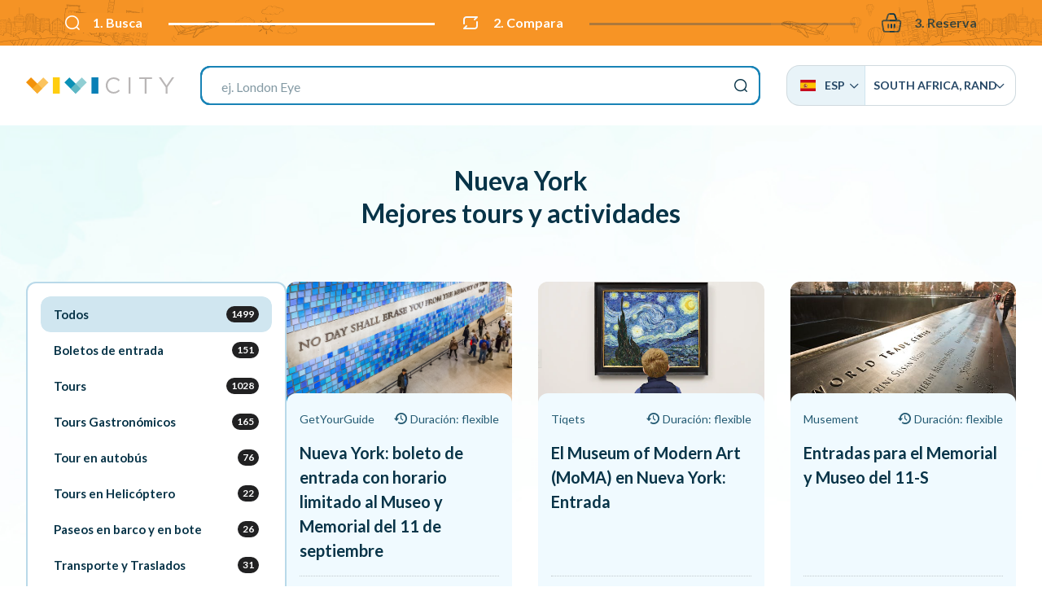

--- FILE ---
content_type: text/html; charset=UTF-8
request_url: https://vivi.city/es/us/nueva-york?currency=ZAR
body_size: 17330
content:
<!doctype html><html lang="es"><head>
<meta charset="utf-8"><meta http-equiv="x-ua-compatible" content="ie=edge"><meta name="viewport" content="width=device-width, initial-scale=1, maximum-scale=1, user-scalable=0, shrink-to-fit=no"><meta name="apple-mobile-web-app-capable" content="yes"/><meta name="csrf-token" content="VyvvGBUZfFcxmYh4KRWYCmzr23qJgN2l5fNClfNB"><base href="//vivi.city/es"><title>Que hacer en Nueva York: Tour y entradas sin cola | VIVI CITY</title><meta name="title" content="Que hacer en Nueva York: Tour y entradas sin cola | VIVI CITY" /><meta property="og:title" content="Que hacer en Nueva York: Tour y entradas sin cola | VIVI CITY" /><meta name="twitter:title" content="Que hacer en Nueva York: Tour y entradas sin cola | VIVI CITY" /><meta name="description" content="Encuentra y reserva billete de ingreso rápido y tour guiado por Nueva York con VIVI CITY, el motor de búsqueda para atracciones, museos y tour guiados." /><meta property="og:description" content="Encuentra y reserva billete de ingreso rápido y tour guiado por Nueva York con VIVI CITY, el motor de búsqueda para atracciones, museos y tour guiados." /><meta name="twitter:description" content="Encuentra y reserva billete de ingreso rápido y tour guiado por Nueva York con VIVI CITY, el motor de búsqueda para atracciones, museos y tour guiados." /><meta property="og:image" content="//vivi.city/images/v3/cover-fb-new.jpg"/><meta name="p:domain_verify" content="48e41cd3026ab9c9306f3ce9900a23db"/><link rel="canonical" href="//vivi.city/es/us/nueva-york"/><link href="//fonts.googleapis.com/css?family=Lato:300,400,700,900&display=swap" rel="stylesheet"><link rel="stylesheet" href="/css/app.css?id=c20e71d46c62e358ad00274d8e5edef0"><link rel="stylesheet" href="//cdn.jsdelivr.net/npm/flag-icon-css@3.4.2/css/flag-icon.min.css"><link rel="stylesheet" href="//cdn.jsdelivr.net/npm/tingle.js@0.15.1/dist/tingle.min.css"><link rel="stylesheet" href="//cdn.jsdelivr.net/npm/offside-js@1.4.0/dist/offside.min.css"><link rel="stylesheet" href="//cdn.jsdelivr.net/npm/aos@2.3.4/dist/aos.min.css"><link rel="stylesheet" href="//cdn.jsdelivr.net/npm/swiper@5.1.0/css/swiper.min.css"><link rel="stylesheet" href="//cdn.jsdelivr.net/npm/rateyo@2.3.5/min/jquery.rateyo.min.css"><link rel="icon" type="image/png" sizes="32x32" href="//vivi.city/images/favicon/favicon-32x32.png"><link rel="icon" type="image/png" sizes="16x16" href="//vivi.city/images/favicon/favicon-16x16.png"><link rel="manifest" href="//vivi.city/images/favicon/site.webmanifest"><link rel="mask-icon" href="//vivi.city/images/favicon/safari-pinned-tab.svg" color="#244665"><link rel="shortcut icon" href="//vivi.city/images/favicon/favicon.ico"><meta name="msapplication-TileColor" content="#ffffff"><meta name="msapplication-config" content="//vivi.city/images/favicon/browserconfig.xml"><meta name="theme-color" content="#ffffff"><link rel="alternate" hreflang="de" href="//vivi.city/de/us/new-york-city"/><link rel="alternate" hreflang="en" href="//vivi.city/en/us/new-york"/><link rel="alternate" hreflang="fr" href="//vivi.city/fr/us/new-york"/><link rel="alternate" hreflang="it" href="//vivi.city/it/us/new-york"/><link rel="alternate" hreflang="pt" href="//vivi.city/pt/us/nova-york"/><link rel="alternate" hreflang="sv" href="//vivi.city/sv/us/new-york"/><link rel="alternate" hreflang="ru" href="//vivi.city/ru/us/nyu-york"/><link rel="alternate" hreflang="zh" href="//vivi.city/zh/us/niuyue"/>
<style>.page_speed_937940812{ --stepPercentage: 50% } .page_speed_1718561027{ isolation:isolate } .page_speed_154300590{ enable-background:new 0 0 1375.4 197.7; }</style>
</head><body class=""><div id="top" class="h-0 w-0"></div><header class="relative z-200"><div class="vivi-topbar"><div class="container"><ul class="step-progress-bar flex items-center justify-between text-cello relative container mx-auto overflow-hidden page_speed_937940812"><li class="mr-1 sm:mr-4 xl:mr-8 relative active xl:font-bold"><span class="flex items-center whitespace-no-wrap font-bold"><i class="icon-search mr-2 xl:mr-4 text-16 lg:text-18 sm:text-20 inline"></i> 1. Busca </span></li><li class="mr-1 sm:mr-4 xl:mr-8 relative active xl:font-bold"><span class="flex items-center whitespace-no-wrap font-bold"><i class="icon-compare mr-2 xl:mr-4 text-16 lg:text-18 sm:text-20 inline"></i> 2. Compara </span></li><li class="mr-1 sm:mr-4 xl:mr-8 relative xl:font-bold"><span class="flex items-center whitespace-no-wrap font-bold"><i class="icon-cart mr-2 xl:mr-4 text-16 lg:text-18 sm:text-20 inline"></i> 3. Reserva </span></li></ul></div></div><div class="header-bar z-50"><div class="top-bar"><div class="container mx-auto flex items-center gap-4 justify-center"><div class="flex-grow lg:flex-grow-0 text-center flex items-center justify-start"><a href="//vivi.city/es" class="logo inline-block"><svg class="h-5" xmlns="//www.w3.org/2000/svg" viewBox="0 0 450.88 49.58"><path d="M242.58 24.88v-.14c0-13.47 10.07-24.63 24.08-24.63 8.64 0 13.81 3.06 18.57 7.55l-3.67 3.95c-4-3.81-8.5-6.53-15-6.53-10.55 0-18.44 8.57-18.44 19.53v.14c0 11 8 19.66 18.44 19.66 6.53 0 10.82-2.52 15.37-6.87L285.5 41c-5 5-10.41 8.37-19 8.37-13.79 0-23.92-10.81-23.92-24.49zM312.35 0h5.59v49.54h-5.59zM361 5.17h-16.62V0h38.9v5.17h-16.62v44.35H361zM424.62 29.94L404 0h6.79l16.7 24.77L444.37 0h6.51l-20.6 29.87v19.67h-5.66z" fill="#b9b6b6"/><path fill="#f3920a" d="M.002 15.495L15.311.186l34.047 34.048L34.05 49.542z"/><path fill="#fab435" opacity=".8" class="page_speed_1718561027" d="M18.78 34.282L52.827.235l15.309 15.309-34.047 34.047z"/><path fill="#ffcd0f" d="M81.6.01h21.02v49.53H81.6z"/><path fill="#0b91b6" d="M116.764 15.48L132.073.17l34.054 34.055-15.309 15.309z"/><path fill="#74c2c8" opacity=".8" class="page_speed_1718561027" d="M135.549 34.273L169.603.22l15.309 15.31-34.054 34.053z"/><path fill="#0880b6" d="M199.1.01h21.02v49.53H199.1z"/></svg></a></div><div class="justify-center flex-1 mx-8 hidden lg:flex"><form action="//vivi.city/es/buscar" class="search-bar "><input type="hidden" name="_token" value="VyvvGBUZfFcxmYh4KRWYCmzr23qJgN2l5fNClfNB"><label class="mb-0 text-20 flex justify-end"><input type="search" name="q" placeholder="ej. Burj Khalifa" class="h-12 border-2 w-full px-6 outline-none rounded-sm" ></label><button type="submit" class="hidden">Buscar</button></form></div><div class="hidden lg:block"><div id="vivi-language-switcher" class="rename7 uppercase text-black relative inline-block text-left "><div class="rename7__rename1 grid grid-columns-2 md:inline-flex"><a href="" data-list="language" class="vivi-flags flex items-center"><span><i class="flag-icon flag-icon-es"></i> Esp</span><i class="icon-arrow text-10 mr-0"></i></a><a href="" data-list="currency" class="vivi-currency flex items-center gap-2"><span>R</span> South Africa, Rand <i class="icon-arrow text-10 mr-0"></i></a></div><div class="rename7__rename2 absolute z-20 w-full md:w-auto" data-list="language"><div class="rename7__rename3 grid grid-columns-1 sm:grid-columns-2"><a href="//vivi.city/de/us/new-york-city"><i class="flag-icon flag-icon-de"></i> Deu </a><a href="//vivi.city/en/us/new-york"><i class="flag-icon flag-icon-gb"></i> Eng </a><a href="//vivi.city/fr/us/new-york"><i class="flag-icon flag-icon-fr"></i> Fra </a><a href="//vivi.city/it/us/new-york"><i class="flag-icon flag-icon-it"></i> Ita </a><a href="//vivi.city/pt/us/nova-york"><i class="flag-icon flag-icon-pt"></i> Por </a><a href="//vivi.city/sv/us/new-york"><i class="flag-icon flag-icon-se"></i> Sve </a><a href="//vivi.city/ru/us/nyu-york"><i class="flag-icon flag-icon-ru"></i> Ру́ </a><a href="//vivi.city/zh/us/niuyue"><i class="flag-icon flag-icon-cn"></i> 简体中 </a></div></div><div class="rename7__rename2 absolute z-20 w-full md:w-auto" data-list="currency"><div class="rename7__rename3 grid grid-columns-1 sm:grid-columns-2 md:grid-columns-3"><a href="//vivi.city/es/us/nueva-york?currency=EUR" class="--top" > EUR – Euro </a><a href="//vivi.city/es/us/nueva-york?currency=AUD" class="--top" > AUD – Australian Dollar </a><a href="//vivi.city/es/us/nueva-york?currency=USD" class="--top" > USD – US Dollar </a><a href="//vivi.city/es/us/nueva-york?currency=CHF" class="--top" > CHF – Swiss Franc </a><a href="//vivi.city/es/us/nueva-york?currency=GBP" class="--top" > GBP – Pound Sterling </a><a href="//vivi.city/es/us/nueva-york?currency=JPY" class="--top" > JPY – Japan, Yen </a><a href="//vivi.city/es/us/nueva-york?currency=AED" > AED – UAE Dirham </a><a href="//vivi.city/es/us/nueva-york?currency=ARS" > ARS – Argentine Peso </a><a href="//vivi.city/es/us/nueva-york?currency=BGN" > BGN – Bulgarian Lev </a><a href="//vivi.city/es/us/nueva-york?currency=CAD" > CAD – Canadian Dollar </a><a href="//vivi.city/es/us/nueva-york?currency=CLP" > CLP – Chilean Peso </a><a href="//vivi.city/es/us/nueva-york?currency=CNY" > CNY – China Yuan Renminbi </a><a href="//vivi.city/es/us/nueva-york?currency=COP" > COP – Colombian Peso </a><a href="//vivi.city/es/us/nueva-york?currency=CZK" > CZK – Czech Koruna </a><a href="//vivi.city/es/us/nueva-york?currency=DKK" > DKK – Danish Krone </a><a href="//vivi.city/es/us/nueva-york?currency=EGP" > EGP – Egyptian Pound </a><a href="//vivi.city/es/us/nueva-york?currency=HKD" > HKD – Hong Kong Dollar </a><a href="//vivi.city/es/us/nueva-york?currency=HRK" > HRK – Croatian Kuna </a><a href="//vivi.city/es/us/nueva-york?currency=HUF" > HUF – Hungary, Forint </a><a href="//vivi.city/es/us/nueva-york?currency=IDR" > IDR – Indonesia, Rupiah </a><a href="//vivi.city/es/us/nueva-york?currency=ILS" > ILS – New Israeli Shekel </a><a href="//vivi.city/es/us/nueva-york?currency=INR" > INR – Indian Rupee </a><a href="//vivi.city/es/us/nueva-york?currency=KRW" > KRW – South Korea, Won </a><a href="//vivi.city/es/us/nueva-york?currency=MAD" > MAD – Moroccan Dirham </a><a href="//vivi.city/es/us/nueva-york?currency=MXN" > MXN – Mexican Peso </a><a href="//vivi.city/es/us/nueva-york?currency=MYR" > MYR – Malaysian Ringgit </a><a href="//vivi.city/es/us/nueva-york?currency=NOK" > NOK – Norwegian Krone </a><a href="//vivi.city/es/us/nueva-york?currency=NZD" > NZD – New Zealand Dollar </a><a href="//vivi.city/es/us/nueva-york?currency=PHP" > PHP – Philippine Peso </a><a href="//vivi.city/es/us/nueva-york?currency=PLN" > PLN – Poland, Zloty </a><a href="//vivi.city/es/us/nueva-york?currency=RON" > RON – Romania, New Leu </a><a href="//vivi.city/es/us/nueva-york?currency=RUB" > RUB – Russian Ruble </a><a href="//vivi.city/es/us/nueva-york?currency=SEK" > SEK – Swedish Krona </a><a href="//vivi.city/es/us/nueva-york?currency=SGD" > SGD – Singapore Dollar </a><a href="//vivi.city/es/us/nueva-york?currency=THB" > THB – Thailand, Baht </a><a href="//vivi.city/es/us/nueva-york?currency=TRY" > TRY – Turkish Lira </a><a href="//vivi.city/es/us/nueva-york?currency=UAH" > UAH – Ukraine, Hryvnia </a><a href="//vivi.city/es/us/nueva-york?currency=UYU" > UYU – Peso Uruguayo </a><a href="//vivi.city/es/us/nueva-york?currency=VND" > VND – Viet Nam, Dong </a><a href="//vivi.city/es/us/nueva-york?currency=ZAR" > ZAR – South Africa, Rand </a></div></div></div></div><button class="w-8 flex items-center justify-end lg:hidden"><span class="anim-icon-search-to-x offside-search-toggle"></span></button></div></div></div></header><main class="relative "><div id="vivi-products__list" class="container mx-auto rename17 vivi-products-sidebar"><div class="vivi-sec-header text-center"><h2 class="text-12 lg:text-base"> Nueva York <br /> Mejores tours y actividades </h2></div><div class="vivi-sec-body"><div class="below-bar "><div class="below-bar-inner"><div class="rename31 relative"><div class="swiper-container"><div class="swiper-wrapper"><a class="switch font-bold leading-none select-none cursor-pointer flex items-center gap-2 px-3 swiper-slide active "><span class="">Todos</span><span class="num-products">1499</span></a><a class="switch font-bold leading-none select-none cursor-pointer flex items-center gap-2 px-3 swiper-slide " data-filter="1" ><span class="">Boletos de entrada</span><span class="num-products">151</span></a><a class="switch font-bold leading-none select-none cursor-pointer flex items-center gap-2 px-3 swiper-slide " data-filter="2" ><span class="">Tours</span><span class="num-products">1028</span></a><a class="switch font-bold leading-none select-none cursor-pointer flex items-center gap-2 px-3 swiper-slide " data-filter="5" ><span class="">Tours Gastronómicos</span><span class="num-products">165</span></a><a class="switch font-bold leading-none select-none cursor-pointer flex items-center gap-2 px-3 swiper-slide " data-filter="6" ><span class="">Tour en autobús</span><span class="num-products">76</span></a><a class="switch font-bold leading-none select-none cursor-pointer flex items-center gap-2 px-3 swiper-slide " data-filter="19" ><span class="">Tours en Helicóptero</span><span class="num-products">22</span></a><a class="switch font-bold leading-none select-none cursor-pointer flex items-center gap-2 px-3 swiper-slide " data-filter="17" ><span class="">Paseos en barco y en bote</span><span class="num-products">26</span></a><a class="switch font-bold leading-none select-none cursor-pointer flex items-center gap-2 px-3 swiper-slide " data-filter="13" ><span class="">Transporte y Traslados</span><span class="num-products">31</span></a></div></div></div><div class="filters items-center mb-0 container mx-auto px-4 hidden lg:flex"><div class="flex flex-col gap-4"><div class="filters__title text-20 font-bold">¿Cuál es tu presupuesto?</div><div class="flex flex-grow items-center rename15 filters__slider"><div class="rename15__rename1 font-bold">R 0 </div><div class="rename15__rename2 flex-grow mx-6"></div><div class="rename15__rename3 font-bold" data-price-max></div></div><div class="filters__offer text-center mt-6 md:mt-0 inline-block relative py-2 sticky:py-0"><label class="select-none cursor-pointer relative flex items-center gap-3 checkbox --ra dio mb-0 "><input class="w-5 h-5" type="checkbox" name="promotion" value="1" ><span class="checkbox__label flex items-center">Mostrar sólo las actividades en oferta</span></label></div></div></div></div></div><div class="vivi-products-wrapper"><div class="grid sm:grid-columns-2 lg:grid-columns-3 rename20 gap-0 sm:gap-4 lg:gap-8"><div class="product product__item rounded-3 overflow-hidden select-none relative " data-price="410.67272636"><div class="product__inner flex flex-col justify-end"><picture class="product__image"><!--<source data-srcset="//cdn.getyourguide.com/img/tour/f3b7550aa01e06ac.jpeg/57.jpg" media="(min-width: 1280px)"><source data-srcset="//cdn.getyourguide.com/img/tour/f3b7550aa01e06ac.jpeg/57.jpg" media="(min-width: 1024px)"><source data-srcset="//cdn.getyourguide.com/img/tour/f3b7550aa01e06ac.jpeg/57.jpg" media="(min-width: 768px)">--><source data-srcset="//vivi.city/proxy/image/img/tour/f3b7550aa01e06ac.jpeg/57.jpg" media="(min-width: 1280px)" data-origin="//cdn.getyourguide.com/img/tour/f3b7550aa01e06ac.jpeg/57.jpg"><source data-srcset="//vivi.city/proxy/image/img/tour/f3b7550aa01e06ac.jpeg/57.jpg" media="(min-width: 1024px)" data-origin="//cdn.getyourguide.com/img/tour/f3b7550aa01e06ac.jpeg/57.jpg"><source data-srcset="//vivi.city/proxy/image/img/tour/f3b7550aa01e06ac.jpeg/57.jpg" media="(min-width: 768px)" data-origin="//cdn.getyourguide.com/img/tour/f3b7550aa01e06ac.jpeg/57.jpg"><img src="[data-uri]" data-src="//vivi.city/proxy/image/img/tour/f3b7550aa01e06ac.jpeg/57.jpg" alt="Nueva York: boleto de entrada con horario limitado al Museo y Memorial del 11 de septiembre" class="lazy absolute top-0 left-0 w-full h-full object-cover lg:z-0" onerror="this.src=&#039;//vivi.city/images/default-product-placeholder.jpg&#039;; this.onerror=null;"></img></picture><div class="product__content p-2 w-2/3 lg:w-auto lg:p-4 flex flex-col"><div class="product-metas flex justify-between items-center text-12 mb-2 lg:text-14 lg:mb-3"><span class="product-cat">GetYourGuide</span><div><i class="icon-counterclockwise mr-1"></i><span class="hidden md:inline">Duración: flexible</span><span class="md:hidden">flexible</span></div></div><div class="font-bold product__title ">Nueva York: boleto de entrada con horario limitado al Museo y Memorial del 11 de septiembre</div><div class="product__reviews__price flex items-center justify-between pt-4 mt-auto"><div class="product-reviews-wrapper"><div class="product__reviews flex flex-col gap-1" data-rating="4.8"> 31.038 evaluaciones </div><div class="rating-number"><p>(4.8)</p></div></div><div class="product__price-box overflow-hidden flex items-center gap-4 justify-center ml-auto"><div class="product__price font-bold text-18">R 411,0000</div></div></div></div></div><a class="absolute top-0 left-0 w-full h-full bg-black z-10 opacity-0 hover:opacity-10 product__mask" target="_blank" href="//vivi.city/es/vas/12hkP8MIkO"></a></div><div class="product product__item rounded-3 overflow-hidden select-none relative " data-price="493.1154688"><div class="product__inner flex flex-col justify-end"><picture class="product__image"><!--<source data-srcset="//aws-tiqets-cdn.imgix.net/images/content/47699899ccf341aa9e841c6b9434d348.jpg?auto=format%2Ccompress&amp;fit=crop&amp;h=500&amp;q=70&amp;w=500" media="(min-width: 1280px)"><source data-srcset="//aws-tiqets-cdn.imgix.net/images/content/47699899ccf341aa9e841c6b9434d348.jpg?auto=format%2Ccompress&amp;fit=crop&amp;h=500&amp;q=70&amp;w=500" media="(min-width: 1024px)"><source data-srcset="//aws-tiqets-cdn.imgix.net/images/content/47699899ccf341aa9e841c6b9434d348.jpg?auto=format%2Ccompress&amp;fit=crop&amp;h=500&amp;q=70&amp;w=500" media="(min-width: 768px)">--><source data-srcset="//aws-tiqets-cdn.imgix.net/images/content/47699899ccf341aa9e841c6b9434d348.jpg?auto=format%2Ccompress&amp;fit=crop&amp;h=500&amp;q=70&amp;w=500" media="(min-width: 1280px)" data-origin="//aws-tiqets-cdn.imgix.net/images/content/47699899ccf341aa9e841c6b9434d348.jpg?auto=format%2Ccompress&amp;fit=crop&amp;h=500&amp;q=70&amp;w=500"><source data-srcset="//aws-tiqets-cdn.imgix.net/images/content/47699899ccf341aa9e841c6b9434d348.jpg?auto=format%2Ccompress&amp;fit=crop&amp;h=500&amp;q=70&amp;w=500" media="(min-width: 1024px)" data-origin="//aws-tiqets-cdn.imgix.net/images/content/47699899ccf341aa9e841c6b9434d348.jpg?auto=format%2Ccompress&amp;fit=crop&amp;h=500&amp;q=70&amp;w=500"><source data-srcset="//aws-tiqets-cdn.imgix.net/images/content/47699899ccf341aa9e841c6b9434d348.jpg?auto=format%2Ccompress&amp;fit=crop&amp;h=500&amp;q=70&amp;w=500" media="(min-width: 768px)" data-origin="//aws-tiqets-cdn.imgix.net/images/content/47699899ccf341aa9e841c6b9434d348.jpg?auto=format%2Ccompress&amp;fit=crop&amp;h=500&amp;q=70&amp;w=500"><img src="[data-uri]" data-src="//aws-tiqets-cdn.imgix.net/images/content/47699899ccf341aa9e841c6b9434d348.jpg?auto=format%2Ccompress&amp;fit=crop&amp;h=500&amp;q=70&amp;w=500" alt="El Museum of Modern Art (MoMA) en Nueva York: Entrada" class="lazy absolute top-0 left-0 w-full h-full object-cover lg:z-0" onerror="this.src=&#039;//vivi.city/images/default-product-placeholder.jpg&#039;; this.onerror=null;"></img></picture><div class="product__content p-2 w-2/3 lg:w-auto lg:p-4 flex flex-col"><div class="product-metas flex justify-between items-center text-12 mb-2 lg:text-14 lg:mb-3"><span class="product-cat">Tiqets</span><div><i class="icon-counterclockwise mr-1"></i><span class="hidden md:inline">Duración: flexible</span><span class="md:hidden">flexible</span></div></div><div class="font-bold product__title ">El Museum of Modern Art (MoMA) en Nueva York: Entrada</div><div class="product__reviews__price flex items-center justify-between pt-4 mt-auto"><div class="product-reviews-wrapper"><div class="product__reviews flex flex-col gap-1" data-rating="4.6"> 3.941 evaluaciones </div><div class="rating-number"><p>(4.6)</p></div></div><div class="product__price-box overflow-hidden flex items-center gap-4 justify-center ml-auto"><div class="product__price font-bold text-18">R 493,1155</div></div></div></div></div><a class="absolute top-0 left-0 w-full h-full bg-black z-10 opacity-0 hover:opacity-10 product__mask" target="_blank" href="//vivi.city/es/vas/17txtLFdkv"></a></div><div class="product product__item rounded-3 overflow-hidden select-none relative " data-price="597.132013"><div class="product__inner flex flex-col justify-end"><picture class="product__image"><!--<source data-srcset="//images.musement.com/cover/0001/19/9-11-memorial-museum-tickets_header-18896.jpeg?w=540" media="(min-width: 1280px)"><source data-srcset="//images.musement.com/cover/0001/19/9-11-memorial-museum-tickets_header-18896.jpeg?w=540" media="(min-width: 1024px)"><source data-srcset="//images.musement.com/cover/0001/19/9-11-memorial-museum-tickets_header-18896.jpeg?w=540" media="(min-width: 768px)">--><source data-srcset="//images.musement.com/cover/0001/19/9-11-memorial-museum-tickets_header-18896.jpeg?w=540" media="(min-width: 1280px)" data-origin="//images.musement.com/cover/0001/19/9-11-memorial-museum-tickets_header-18896.jpeg?w=540"><source data-srcset="//images.musement.com/cover/0001/19/9-11-memorial-museum-tickets_header-18896.jpeg?w=540" media="(min-width: 1024px)" data-origin="//images.musement.com/cover/0001/19/9-11-memorial-museum-tickets_header-18896.jpeg?w=540"><source data-srcset="//images.musement.com/cover/0001/19/9-11-memorial-museum-tickets_header-18896.jpeg?w=540" media="(min-width: 768px)" data-origin="//images.musement.com/cover/0001/19/9-11-memorial-museum-tickets_header-18896.jpeg?w=540"><img src="[data-uri]" data-src="//images.musement.com/cover/0001/19/9-11-memorial-museum-tickets_header-18896.jpeg?w=540" alt="Entradas para el Memorial y Museo del 11-S" class="lazy absolute top-0 left-0 w-full h-full object-cover lg:z-0" onerror="this.src=&#039;//vivi.city/images/default-product-placeholder.jpg&#039;; this.onerror=null;"></img></picture><div class="product__content p-2 w-2/3 lg:w-auto lg:p-4 flex flex-col"><div class="product-metas flex justify-between items-center text-12 mb-2 lg:text-14 lg:mb-3"><span class="product-cat">Musement</span><div><i class="icon-counterclockwise mr-1"></i><span class="hidden md:inline">Duración: flexible</span><span class="md:hidden">flexible</span></div></div><div class="font-bold product__title ">Entradas para el Memorial y Museo del 11-S</div><div class="product__reviews__price flex items-center justify-between pt-4 mt-auto"><div class="product-reviews-wrapper"><div class="product__reviews flex flex-col gap-1" data-rating="4.7"> 1.146 evaluaciones </div><div class="rating-number"><p>(4.7)</p></div></div><div class="product__price-box overflow-hidden flex items-center gap-4 justify-center ml-auto"><div class="product__price font-bold text-18">R 597,1320</div></div></div></div></div><a class="absolute top-0 left-0 w-full h-full bg-black z-10 opacity-0 hover:opacity-10 product__mask" target="_blank" href="//vivi.city/es/vas/3mz6Iqjq2sAbxDUbCVXkLKISGkOibsRX5Ufz67Q4WRTrvBNBhu"></a></div><div class="product product__item rounded-3 overflow-hidden select-none relative " data-price="493.1154688"><div class="product__inner flex flex-col justify-end"><picture class="product__image"><!--<source data-srcset="//aws-tiqets-cdn.imgix.net/images/content/10ecca103a9d4c8f8e57be9ab7d6ced0.jpg?auto=format%2Ccompress&amp;fit=crop&amp;h=500&amp;q=70&amp;w=500" media="(min-width: 1280px)"><source data-srcset="//aws-tiqets-cdn.imgix.net/images/content/10ecca103a9d4c8f8e57be9ab7d6ced0.jpg?auto=format%2Ccompress&amp;fit=crop&amp;h=500&amp;q=70&amp;w=500" media="(min-width: 1024px)"><source data-srcset="//aws-tiqets-cdn.imgix.net/images/content/10ecca103a9d4c8f8e57be9ab7d6ced0.jpg?auto=format%2Ccompress&amp;fit=crop&amp;h=500&amp;q=70&amp;w=500" media="(min-width: 768px)">--><source data-srcset="//aws-tiqets-cdn.imgix.net/images/content/10ecca103a9d4c8f8e57be9ab7d6ced0.jpg?auto=format%2Ccompress&amp;fit=crop&amp;h=500&amp;q=70&amp;w=500" media="(min-width: 1280px)" data-origin="//aws-tiqets-cdn.imgix.net/images/content/10ecca103a9d4c8f8e57be9ab7d6ced0.jpg?auto=format%2Ccompress&amp;fit=crop&amp;h=500&amp;q=70&amp;w=500"><source data-srcset="//aws-tiqets-cdn.imgix.net/images/content/10ecca103a9d4c8f8e57be9ab7d6ced0.jpg?auto=format%2Ccompress&amp;fit=crop&amp;h=500&amp;q=70&amp;w=500" media="(min-width: 1024px)" data-origin="//aws-tiqets-cdn.imgix.net/images/content/10ecca103a9d4c8f8e57be9ab7d6ced0.jpg?auto=format%2Ccompress&amp;fit=crop&amp;h=500&amp;q=70&amp;w=500"><source data-srcset="//aws-tiqets-cdn.imgix.net/images/content/10ecca103a9d4c8f8e57be9ab7d6ced0.jpg?auto=format%2Ccompress&amp;fit=crop&amp;h=500&amp;q=70&amp;w=500" media="(min-width: 768px)" data-origin="//aws-tiqets-cdn.imgix.net/images/content/10ecca103a9d4c8f8e57be9ab7d6ced0.jpg?auto=format%2Ccompress&amp;fit=crop&amp;h=500&amp;q=70&amp;w=500"><img src="[data-uri]" data-src="//aws-tiqets-cdn.imgix.net/images/content/10ecca103a9d4c8f8e57be9ab7d6ced0.jpg?auto=format%2Ccompress&amp;fit=crop&amp;h=500&amp;q=70&amp;w=500" alt="Museo de Historia Natural de Nueva York (AMNH): Entrada" class="lazy absolute top-0 left-0 w-full h-full object-cover lg:z-0" onerror="this.src=&#039;//vivi.city/images/default-product-placeholder.jpg&#039;; this.onerror=null;"></img></picture><div class="product__content p-2 w-2/3 lg:w-auto lg:p-4 flex flex-col"><div class="product-metas flex justify-between items-center text-12 mb-2 lg:text-14 lg:mb-3"><span class="product-cat">Tiqets</span><div><i class="icon-counterclockwise mr-1"></i><span class="hidden md:inline">Duración: flexible</span><span class="md:hidden">flexible</span></div></div><div class="font-bold product__title ">Museo de Historia Natural de Nueva York (AMNH): Entrada</div><div class="product__reviews__price flex items-center justify-between pt-4 mt-auto"><div class="product-reviews-wrapper"><div class="product__reviews flex flex-col gap-1" data-rating="4.5"> 1.710 evaluaciones </div><div class="rating-number"><p>(4.5)</p></div></div><div class="product__price-box overflow-hidden flex items-center gap-4 justify-center ml-auto"><div class="product__price font-bold text-18">R 493,1155</div></div></div></div></div><a class="absolute top-0 left-0 w-full h-full bg-black z-10 opacity-0 hover:opacity-10 product__mask" target="_blank" href="//vivi.city/es/vas/4eSjzwOtv8K"></a></div><div class="product product__item rounded-3 overflow-hidden select-none relative " data-price="788.59950362"><div class="product__inner flex flex-col justify-end"><picture class="product__image"><!--<source data-srcset="//cdn.getyourguide.com/img/tour/9d8fee207361cad7.jpeg/57.jpg" media="(min-width: 1280px)"><source data-srcset="//cdn.getyourguide.com/img/tour/9d8fee207361cad7.jpeg/57.jpg" media="(min-width: 1024px)"><source data-srcset="//cdn.getyourguide.com/img/tour/9d8fee207361cad7.jpeg/57.jpg" media="(min-width: 768px)">--><source data-srcset="//vivi.city/proxy/image/img/tour/9d8fee207361cad7.jpeg/57.jpg" media="(min-width: 1280px)" data-origin="//cdn.getyourguide.com/img/tour/9d8fee207361cad7.jpeg/57.jpg"><source data-srcset="//vivi.city/proxy/image/img/tour/9d8fee207361cad7.jpeg/57.jpg" media="(min-width: 1024px)" data-origin="//cdn.getyourguide.com/img/tour/9d8fee207361cad7.jpeg/57.jpg"><source data-srcset="//vivi.city/proxy/image/img/tour/9d8fee207361cad7.jpeg/57.jpg" media="(min-width: 768px)" data-origin="//cdn.getyourguide.com/img/tour/9d8fee207361cad7.jpeg/57.jpg"><img src="[data-uri]" data-src="//vivi.city/proxy/image/img/tour/9d8fee207361cad7.jpeg/57.jpg" alt="Ciudad de Nueva York: entrada a la experiencia FRIENDS™" class="lazy absolute top-0 left-0 w-full h-full object-cover lg:z-0" onerror="this.src=&#039;//vivi.city/images/default-product-placeholder.jpg&#039;; this.onerror=null;"></img></picture><div class="product__content p-2 w-2/3 lg:w-auto lg:p-4 flex flex-col"><div class="product-metas flex justify-between items-center text-12 mb-2 lg:text-14 lg:mb-3"><span class="product-cat">GetYourGuide</span><div><i class="icon-counterclockwise mr-1"></i><span class="hidden md:inline">Duración: 1 hora</span><span class="md:hidden">1 hora</span></div></div><div class="font-bold product__title ">Ciudad de Nueva York: entrada a la experiencia FRIENDS™</div><div class="product__reviews__price flex items-center justify-between pt-4 mt-auto"><div class="product-reviews-wrapper"><div class="product__reviews flex flex-col gap-1" data-rating="4.64"> 6.108 evaluaciones </div><div class="rating-number"><p>(4.6)</p></div></div><div class="product__price-box overflow-hidden flex items-center gap-4 justify-center ml-auto"><div class="product__price font-bold text-18">R 789,0000</div></div></div></div></div><a class="absolute top-0 left-0 w-full h-full bg-black z-10 opacity-0 hover:opacity-10 product__mask" target="_blank" href="//vivi.city/es/vas/12igTb1vsP"></a></div><div class="product product__item rounded-3 overflow-hidden select-none relative " data-price="312.0496326"><div class="product__inner flex flex-col justify-end"><picture class="product__image"><!--<source data-srcset="//cdn.getyourguide.com/img/tour/5f7b651435b28.jpeg/57.jpg" media="(min-width: 1280px)"><source data-srcset="//cdn.getyourguide.com/img/tour/5f7b651435b28.jpeg/57.jpg" media="(min-width: 1024px)"><source data-srcset="//cdn.getyourguide.com/img/tour/5f7b651435b28.jpeg/57.jpg" media="(min-width: 768px)">--><source data-srcset="//vivi.city/proxy/image/img/tour/5f7b651435b28.jpeg/57.jpg" media="(min-width: 1280px)" data-origin="//cdn.getyourguide.com/img/tour/5f7b651435b28.jpeg/57.jpg"><source data-srcset="//vivi.city/proxy/image/img/tour/5f7b651435b28.jpeg/57.jpg" media="(min-width: 1024px)" data-origin="//cdn.getyourguide.com/img/tour/5f7b651435b28.jpeg/57.jpg"><source data-srcset="//vivi.city/proxy/image/img/tour/5f7b651435b28.jpeg/57.jpg" media="(min-width: 768px)" data-origin="//cdn.getyourguide.com/img/tour/5f7b651435b28.jpeg/57.jpg"><img src="[data-uri]" data-src="//vivi.city/proxy/image/img/tour/5f7b651435b28.jpeg/57.jpg" alt="Ciudad de Nueva York: Estatua de la Libertad e Isla Ellis con Ferry" class="lazy absolute top-0 left-0 w-full h-full object-cover lg:z-0" onerror="this.src=&#039;//vivi.city/images/default-product-placeholder.jpg&#039;; this.onerror=null;"></img></picture><div class="product__content p-2 w-2/3 lg:w-auto lg:p-4 flex flex-col"><div class="product-metas flex justify-between items-center text-12 mb-2 lg:text-14 lg:mb-3"><span class="product-cat">GetYourGuide</span><div><i class="icon-counterclockwise mr-1"></i><span class="hidden md:inline">Duración: 5 horas</span><span class="md:hidden">5 horas</span></div></div><div class="font-bold product__title ">Ciudad de Nueva York: Estatua de la Libertad e Isla Ellis con Ferry</div><div class="product__reviews__price flex items-center justify-between pt-4 mt-auto"><div class="product-reviews-wrapper"><div class="product__reviews flex flex-col gap-1" data-rating="4.54"> 18.446 evaluaciones </div><div class="rating-number"><p>(4.5)</p></div></div><div class="product__price-box overflow-hidden flex items-center gap-4 justify-center ml-auto"><div class="product__price font-bold text-18">R 312,0000</div></div></div></div></div><a class="absolute top-0 left-0 w-full h-full bg-black z-10 opacity-0 hover:opacity-10 product__mask" target="_blank" href="//vivi.city/es/vas/12iNnY9AEo"></a></div><div class="product product__item rounded-3 overflow-hidden select-none relative " data-price="591.73856256"><div class="product__inner flex flex-col justify-end"><picture class="product__image"><!--<source data-srcset="//aws-tiqets-cdn.imgix.net/images/content/919053f44c8340f599e080a6bd3d10b3.jpg?auto=format%2Ccompress&amp;fit=crop&amp;h=500&amp;q=70&amp;w=500" media="(min-width: 1280px)"><source data-srcset="//aws-tiqets-cdn.imgix.net/images/content/919053f44c8340f599e080a6bd3d10b3.jpg?auto=format%2Ccompress&amp;fit=crop&amp;h=500&amp;q=70&amp;w=500" media="(min-width: 1024px)"><source data-srcset="//aws-tiqets-cdn.imgix.net/images/content/919053f44c8340f599e080a6bd3d10b3.jpg?auto=format%2Ccompress&amp;fit=crop&amp;h=500&amp;q=70&amp;w=500" media="(min-width: 768px)">--><source data-srcset="//aws-tiqets-cdn.imgix.net/images/content/919053f44c8340f599e080a6bd3d10b3.jpg?auto=format%2Ccompress&amp;fit=crop&amp;h=500&amp;q=70&amp;w=500" media="(min-width: 1280px)" data-origin="//aws-tiqets-cdn.imgix.net/images/content/919053f44c8340f599e080a6bd3d10b3.jpg?auto=format%2Ccompress&amp;fit=crop&amp;h=500&amp;q=70&amp;w=500"><source data-srcset="//aws-tiqets-cdn.imgix.net/images/content/919053f44c8340f599e080a6bd3d10b3.jpg?auto=format%2Ccompress&amp;fit=crop&amp;h=500&amp;q=70&amp;w=500" media="(min-width: 1024px)" data-origin="//aws-tiqets-cdn.imgix.net/images/content/919053f44c8340f599e080a6bd3d10b3.jpg?auto=format%2Ccompress&amp;fit=crop&amp;h=500&amp;q=70&amp;w=500"><source data-srcset="//aws-tiqets-cdn.imgix.net/images/content/919053f44c8340f599e080a6bd3d10b3.jpg?auto=format%2Ccompress&amp;fit=crop&amp;h=500&amp;q=70&amp;w=500" media="(min-width: 768px)" data-origin="//aws-tiqets-cdn.imgix.net/images/content/919053f44c8340f599e080a6bd3d10b3.jpg?auto=format%2Ccompress&amp;fit=crop&amp;h=500&amp;q=70&amp;w=500"><img src="[data-uri]" data-src="//aws-tiqets-cdn.imgix.net/images/content/919053f44c8340f599e080a6bd3d10b3.jpg?auto=format%2Ccompress&amp;fit=crop&amp;h=500&amp;q=70&amp;w=500" alt="National 9/11 Memorial &amp; Museum: Entrada" class="lazy absolute top-0 left-0 w-full h-full object-cover lg:z-0" onerror="this.src=&#039;//vivi.city/images/default-product-placeholder.jpg&#039;; this.onerror=null;"></img></picture><div class="product__content p-2 w-2/3 lg:w-auto lg:p-4 flex flex-col"><div class="product-metas flex justify-between items-center text-12 mb-2 lg:text-14 lg:mb-3"><span class="product-cat">Tiqets</span><div><i class="icon-counterclockwise mr-1"></i><span class="hidden md:inline">Duración: flexible</span><span class="md:hidden">flexible</span></div></div><div class="font-bold product__title ">National 9/11 Memorial &amp; Museum: Entrada</div><div class="product__reviews__price flex items-center justify-between pt-4 mt-auto"><div class="product-reviews-wrapper"><div class="product__reviews flex flex-col gap-1" data-rating="4.9"> 6.290 evaluaciones </div><div class="rating-number"><p>(4.9)</p></div></div><div class="product__price-box overflow-hidden flex items-center gap-4 justify-center ml-auto"><div class="product__price font-bold text-18">R 591,7386</div></div></div></div></div><a class="absolute top-0 left-0 w-full h-full bg-black z-10 opacity-0 hover:opacity-10 product__mask" target="_blank" href="//vivi.city/es/vas/17txtLGjgW"></a></div><div class="product product__item rounded-3 overflow-hidden select-none relative " data-price="866.804535"><div class="product__inner flex flex-col justify-end"><picture class="product__image"><!--<source data-srcset="//images.musement.com/cover/0001/63/thumb_62061_cover_header.jpeg?w=540" media="(min-width: 1280px)"><source data-srcset="//images.musement.com/cover/0001/63/thumb_62061_cover_header.jpeg?w=540" media="(min-width: 1024px)"><source data-srcset="//images.musement.com/cover/0001/63/thumb_62061_cover_header.jpeg?w=540" media="(min-width: 768px)">--><source data-srcset="//images.musement.com/cover/0001/63/thumb_62061_cover_header.jpeg?w=540" media="(min-width: 1280px)" data-origin="//images.musement.com/cover/0001/63/thumb_62061_cover_header.jpeg?w=540"><source data-srcset="//images.musement.com/cover/0001/63/thumb_62061_cover_header.jpeg?w=540" media="(min-width: 1024px)" data-origin="//images.musement.com/cover/0001/63/thumb_62061_cover_header.jpeg?w=540"><source data-srcset="//images.musement.com/cover/0001/63/thumb_62061_cover_header.jpeg?w=540" media="(min-width: 768px)" data-origin="//images.musement.com/cover/0001/63/thumb_62061_cover_header.jpeg?w=540"><img src="[data-uri]" data-src="//images.musement.com/cover/0001/63/thumb_62061_cover_header.jpeg?w=540" alt="Crucero por lo mejor de la ciudad de Nueva York" class="lazy absolute top-0 left-0 w-full h-full object-cover lg:z-0" onerror="this.src=&#039;//vivi.city/images/default-product-placeholder.jpg&#039;; this.onerror=null;"></img></picture><div class="product__content p-2 w-2/3 lg:w-auto lg:p-4 flex flex-col"><div class="product-metas flex justify-between items-center text-12 mb-2 lg:text-14 lg:mb-3"><span class="product-cat">Musement</span><div><i class="icon-counterclockwise mr-1"></i><span class="hidden md:inline">Duración: 2 horas</span><span class="md:hidden">2 horas</span></div></div><div class="font-bold product__title ">Crucero por lo mejor de la ciudad de Nueva York</div><div class="product__reviews__price flex items-center justify-between pt-4 mt-auto"><div class="product-reviews-wrapper"><div class="product__reviews flex flex-col gap-1" data-rating="4.6"> 46 evaluaciones </div><div class="rating-number"><p>(4.6)</p></div></div><div class="product__price-box overflow-hidden flex items-center gap-4 justify-center ml-auto"><div class="product__price font-bold text-18">R 866,8045</div></div></div></div></div><a class="absolute top-0 left-0 w-full h-full bg-black z-10 opacity-0 hover:opacity-10 product__mask" target="_blank" href="//vivi.city/es/vas/3mz6ImfEwGcKJA8CujyTLRCPmEtSoVqPH419IQ74H9k063N92E"></a></div><div class="product product__item rounded-3 overflow-hidden select-none relative " data-price="1829.920685"><div class="product__inner flex flex-col justify-end"><picture class="product__image"><!--<source data-srcset="//images.musement.com/cover/0163/89/thumb_16288461_cover_header.png?w=540" media="(min-width: 1280px)"><source data-srcset="//images.musement.com/cover/0163/89/thumb_16288461_cover_header.png?w=540" media="(min-width: 1024px)"><source data-srcset="//images.musement.com/cover/0163/89/thumb_16288461_cover_header.png?w=540" media="(min-width: 768px)">--><source data-srcset="//images.musement.com/cover/0163/89/thumb_16288461_cover_header.png?w=540" media="(min-width: 1280px)" data-origin="//images.musement.com/cover/0163/89/thumb_16288461_cover_header.png?w=540"><source data-srcset="//images.musement.com/cover/0163/89/thumb_16288461_cover_header.png?w=540" media="(min-width: 1024px)" data-origin="//images.musement.com/cover/0163/89/thumb_16288461_cover_header.png?w=540"><source data-srcset="//images.musement.com/cover/0163/89/thumb_16288461_cover_header.png?w=540" media="(min-width: 768px)" data-origin="//images.musement.com/cover/0163/89/thumb_16288461_cover_header.png?w=540"><img src="[data-uri]" data-src="//images.musement.com/cover/0163/89/thumb_16288461_cover_header.png?w=540" alt="Nueva York C3® de CityPASS®" class="lazy absolute top-0 left-0 w-full h-full object-cover lg:z-0" onerror="this.src=&#039;//vivi.city/images/default-product-placeholder.jpg&#039;; this.onerror=null;"></img></picture><div class="product__content p-2 w-2/3 lg:w-auto lg:p-4 flex flex-col"><div class="product-metas flex justify-between items-center text-12 mb-2 lg:text-14 lg:mb-3"><span class="product-cat">Musement</span><div><i class="icon-counterclockwise mr-1"></i><span class="hidden md:inline">Duración: flexible</span><span class="md:hidden">flexible</span></div></div><div class="font-bold product__title ">Nueva York C3® de CityPASS®</div><div class="product__reviews__price flex items-center justify-between pt-4 mt-auto"><div class="product-reviews-wrapper"><div class="product__reviews flex flex-col gap-1" data-rating="4.8"> 20 evaluaciones </div><div class="rating-number"><p>(4.8)</p></div></div><div class="product__price-box overflow-hidden flex items-center gap-4 justify-center ml-auto"><div class="product__price font-bold text-18">R 1 829,9207</div></div></div></div></div><a class="absolute top-0 left-0 w-full h-full bg-black z-10 opacity-0 hover:opacity-10 product__mask" target="_blank" href="//vivi.city/es/vas/3nuuRBL6XnkDxhcHSO7GbAsh0VxXx2Ew7eNZm8doTnS8GNH2Hd"></a></div><div class="product product__item rounded-3 overflow-hidden select-none relative " data-price="2529.91350282"><div class="product__inner flex flex-col justify-end"><picture class="product__image"><!--<source data-srcset="//cdn.getyourguide.com/img/tour/6453d23f54c4c.png/57.jpg" media="(min-width: 1280px)"><source data-srcset="//cdn.getyourguide.com/img/tour/6453d23f54c4c.png/57.jpg" media="(min-width: 1024px)"><source data-srcset="//cdn.getyourguide.com/img/tour/6453d23f54c4c.png/57.jpg" media="(min-width: 768px)">--><source data-srcset="//vivi.city/proxy/image/img/tour/6453d23f54c4c.png/57.jpg" media="(min-width: 1280px)" data-origin="//cdn.getyourguide.com/img/tour/6453d23f54c4c.png/57.jpg"><source data-srcset="//vivi.city/proxy/image/img/tour/6453d23f54c4c.png/57.jpg" media="(min-width: 1024px)" data-origin="//cdn.getyourguide.com/img/tour/6453d23f54c4c.png/57.jpg"><source data-srcset="//vivi.city/proxy/image/img/tour/6453d23f54c4c.png/57.jpg" media="(min-width: 768px)" data-origin="//cdn.getyourguide.com/img/tour/6453d23f54c4c.png/57.jpg"><img src="[data-uri]" data-src="//vivi.city/proxy/image/img/tour/6453d23f54c4c.png/57.jpg" alt="CityPASS®: ahorra hasta un 41 % en 5 atracciones de Nueva York" class="lazy absolute top-0 left-0 w-full h-full object-cover lg:z-0" onerror="this.src=&#039;//vivi.city/images/default-product-placeholder.jpg&#039;; this.onerror=null;"></img></picture><div class="product__content p-2 w-2/3 lg:w-auto lg:p-4 flex flex-col"><div class="product-metas flex justify-between items-center text-12 mb-2 lg:text-14 lg:mb-3"><span class="product-cat">GetYourGuide</span><div><i class="icon-counterclockwise mr-1"></i><span class="hidden md:inline">Duración: flexible</span><span class="md:hidden">flexible</span></div></div><div class="font-bold product__title ">CityPASS®: ahorra hasta un 41 % en 5 atracciones de Nueva York</div><div class="product__reviews__price flex items-center justify-between pt-4 mt-auto"><div class="product-reviews-wrapper"><div class="product__reviews flex flex-col gap-1" data-rating="4.65"> 10.365 evaluaciones </div><div class="rating-number"><p>(4.7)</p></div></div><div class="product__price-box overflow-hidden flex items-center gap-4 justify-center ml-auto"><div class="product__price font-bold text-18">R 2 530,0000</div></div></div></div></div><a class="absolute top-0 left-0 w-full h-full bg-black z-10 opacity-0 hover:opacity-10 product__mask" target="_blank" href="//vivi.city/es/vas/Ffb3WjoN"></a></div><div class="product product__item rounded-3 overflow-hidden select-none relative " data-price="640.66486298"><div class="product__inner flex flex-col justify-end"><picture class="product__image"><!--<source data-srcset="//cdn.getyourguide.com/img/tour/2fcae742728a84b0.jpeg/57.jpg" media="(min-width: 1280px)"><source data-srcset="//cdn.getyourguide.com/img/tour/2fcae742728a84b0.jpeg/57.jpg" media="(min-width: 1024px)"><source data-srcset="//cdn.getyourguide.com/img/tour/2fcae742728a84b0.jpeg/57.jpg" media="(min-width: 768px)">--><source data-srcset="//vivi.city/proxy/image/img/tour/2fcae742728a84b0.jpeg/57.jpg" media="(min-width: 1280px)" data-origin="//cdn.getyourguide.com/img/tour/2fcae742728a84b0.jpeg/57.jpg"><source data-srcset="//vivi.city/proxy/image/img/tour/2fcae742728a84b0.jpeg/57.jpg" media="(min-width: 1024px)" data-origin="//cdn.getyourguide.com/img/tour/2fcae742728a84b0.jpeg/57.jpg"><source data-srcset="//vivi.city/proxy/image/img/tour/2fcae742728a84b0.jpeg/57.jpg" media="(min-width: 768px)" data-origin="//cdn.getyourguide.com/img/tour/2fcae742728a84b0.jpeg/57.jpg"><img src="[data-uri]" data-src="//vivi.city/proxy/image/img/tour/2fcae742728a84b0.jpeg/57.jpg" alt="Nueva York: crucero de 2,5 horas por lo mejor de Nueva York sin colas" class="lazy absolute top-0 left-0 w-full h-full object-cover lg:z-0" onerror="this.src=&#039;//vivi.city/images/default-product-placeholder.jpg&#039;; this.onerror=null;"></img></picture><div class="product__content p-2 w-2/3 lg:w-auto lg:p-4 flex flex-col"><div class="product-metas flex justify-between items-center text-12 mb-2 lg:text-14 lg:mb-3"><span class="product-cat">GetYourGuide</span><div><i class="icon-counterclockwise mr-1"></i><span class="hidden md:inline">Duración: 2 horas</span><span class="md:hidden">2 horas</span></div></div><div class="font-bold product__title ">Nueva York: crucero de 2,5 horas por lo mejor de Nueva York sin colas</div><div class="product__reviews__price flex items-center justify-between pt-4 mt-auto"><div class="product-reviews-wrapper"><div class="product__reviews flex flex-col gap-1" data-rating="4.53"> 7.557 evaluaciones </div><div class="rating-number"><p>(4.5)</p></div></div><div class="product__price-box overflow-hidden flex items-center gap-4 justify-center ml-auto"><div class="product__price font-bold text-18">R 641,0000</div></div></div></div></div><a class="absolute top-0 left-0 w-full h-full bg-black z-10 opacity-0 hover:opacity-10 product__mask" target="_blank" href="//vivi.city/es/vas/v0gKf"></a></div><div class="product product__item rounded-3 overflow-hidden select-none relative " data-price="607.91891388"><div class="product__inner flex flex-col justify-end"><picture class="product__image"><!--<source data-srcset="//cdn.getyourguide.com/img/tour/6b4a09cf869adf9a.jpeg/57.jpg" media="(min-width: 1280px)"><source data-srcset="//cdn.getyourguide.com/img/tour/6b4a09cf869adf9a.jpeg/57.jpg" media="(min-width: 1024px)"><source data-srcset="//cdn.getyourguide.com/img/tour/6b4a09cf869adf9a.jpeg/57.jpg" media="(min-width: 768px)">--><source data-srcset="//vivi.city/proxy/image/img/tour/6b4a09cf869adf9a.jpeg/57.jpg" media="(min-width: 1280px)" data-origin="//cdn.getyourguide.com/img/tour/6b4a09cf869adf9a.jpeg/57.jpg"><source data-srcset="//vivi.city/proxy/image/img/tour/6b4a09cf869adf9a.jpeg/57.jpg" media="(min-width: 1024px)" data-origin="//cdn.getyourguide.com/img/tour/6b4a09cf869adf9a.jpeg/57.jpg"><source data-srcset="//vivi.city/proxy/image/img/tour/6b4a09cf869adf9a.jpeg/57.jpg" media="(min-width: 768px)" data-origin="//cdn.getyourguide.com/img/tour/6b4a09cf869adf9a.jpeg/57.jpg"><img src="[data-uri]" data-src="//vivi.city/proxy/image/img/tour/6b4a09cf869adf9a.jpeg/57.jpg" alt="Ciudad de Nueva York Entrada al Museo Americano de Historia Natural" class="lazy absolute top-0 left-0 w-full h-full object-cover lg:z-0" onerror="this.src=&#039;//vivi.city/images/default-product-placeholder.jpg&#039;; this.onerror=null;"></img></picture><div class="product__content p-2 w-2/3 lg:w-auto lg:p-4 flex flex-col"><div class="product-metas flex justify-between items-center text-12 mb-2 lg:text-14 lg:mb-3"><span class="product-cat">GetYourGuide</span><div><i class="icon-counterclockwise mr-1"></i><span class="hidden md:inline">Duración: flexible</span><span class="md:hidden">flexible</span></div></div><div class="font-bold product__title ">Ciudad de Nueva York Entrada al Museo Americano de Historia Natural</div><div class="product__reviews__price flex items-center justify-between pt-4 mt-auto"><div class="product-reviews-wrapper"><div class="product__reviews flex flex-col gap-1" data-rating="4.49"> 15.113 evaluaciones </div><div class="rating-number"><p>(4.5)</p></div></div><div class="product__price-box overflow-hidden flex items-center gap-4 justify-center ml-auto"><div class="product__price font-bold text-18">R 608,0000</div></div></div></div></div><a class="absolute top-0 left-0 w-full h-full bg-black z-10 opacity-0 hover:opacity-10 product__mask" target="_blank" href="//vivi.city/es/vas/FffgnLHD"></a></div><div class="product product__item rounded-3 overflow-hidden select-none relative " data-price="4911.892365"><div class="product__inner flex flex-col justify-end"><picture class="product__image"><!--<source data-srcset="//cdn.getyourguide.com/img/tour/bae2d133ed4a2a06.jpeg/57.jpg" media="(min-width: 1280px)"><source data-srcset="//cdn.getyourguide.com/img/tour/bae2d133ed4a2a06.jpeg/57.jpg" media="(min-width: 1024px)"><source data-srcset="//cdn.getyourguide.com/img/tour/bae2d133ed4a2a06.jpeg/57.jpg" media="(min-width: 768px)">--><source data-srcset="//vivi.city/proxy/image/img/tour/bae2d133ed4a2a06.jpeg/57.jpg" media="(min-width: 1280px)" data-origin="//cdn.getyourguide.com/img/tour/bae2d133ed4a2a06.jpeg/57.jpg"><source data-srcset="//vivi.city/proxy/image/img/tour/bae2d133ed4a2a06.jpeg/57.jpg" media="(min-width: 1024px)" data-origin="//cdn.getyourguide.com/img/tour/bae2d133ed4a2a06.jpeg/57.jpg"><source data-srcset="//vivi.city/proxy/image/img/tour/bae2d133ed4a2a06.jpeg/57.jpg" media="(min-width: 768px)" data-origin="//cdn.getyourguide.com/img/tour/bae2d133ed4a2a06.jpeg/57.jpg"><img src="[data-uri]" data-src="//vivi.city/proxy/image/img/tour/bae2d133ed4a2a06.jpeg/57.jpg" alt="Ciudad de Nueva York: Excursión en helicóptero por Manhattan" class="lazy absolute top-0 left-0 w-full h-full object-cover lg:z-0" onerror="this.src=&#039;//vivi.city/images/default-product-placeholder.jpg&#039;; this.onerror=null;"></img></picture><div class="product__content p-2 w-2/3 lg:w-auto lg:p-4 flex flex-col"><div class="product-metas flex justify-between items-center text-12 mb-2 lg:text-14 lg:mb-3"><span class="product-cat">GetYourGuide</span><div><i class="icon-counterclockwise mr-1"></i><span class="hidden md:inline">Duración: 30 minutos</span><span class="md:hidden">30 minutos</span></div></div><div class="font-bold product__title ">Ciudad de Nueva York: Excursión en helicóptero por Manhattan</div><div class="product__reviews__price flex items-center justify-between pt-4 mt-auto"><div class="product-reviews-wrapper"><div class="product__reviews flex flex-col gap-1" data-rating="4.71"> 7.040 evaluaciones </div><div class="rating-number"><p>(4.7)</p></div></div><div class="product__price-box overflow-hidden flex items-center gap-4 justify-center ml-auto"><div class="product__price font-bold text-18">R 4 912,0000</div></div></div></div></div><a class="absolute top-0 left-0 w-full h-full bg-black z-10 opacity-0 hover:opacity-10 product__mask" target="_blank" href="//vivi.city/es/vas/Ffb06ipu"></a></div><div class="product product__item rounded-3 overflow-hidden select-none relative " data-price="722.91498219"><div class="product__inner flex flex-col justify-end"><picture class="product__image"><!--<source data-srcset="//cdn.getyourguide.com/img/tour/9dbc2453b0f12984.jpeg/57.jpg" media="(min-width: 1280px)"><source data-srcset="//cdn.getyourguide.com/img/tour/9dbc2453b0f12984.jpeg/57.jpg" media="(min-width: 1024px)"><source data-srcset="//cdn.getyourguide.com/img/tour/9dbc2453b0f12984.jpeg/57.jpg" media="(min-width: 768px)">--><source data-srcset="//vivi.city/proxy/image/img/tour/9dbc2453b0f12984.jpeg/57.jpg" media="(min-width: 1280px)" data-origin="//cdn.getyourguide.com/img/tour/9dbc2453b0f12984.jpeg/57.jpg"><source data-srcset="//vivi.city/proxy/image/img/tour/9dbc2453b0f12984.jpeg/57.jpg" media="(min-width: 1024px)" data-origin="//cdn.getyourguide.com/img/tour/9dbc2453b0f12984.jpeg/57.jpg"><source data-srcset="//vivi.city/proxy/image/img/tour/9dbc2453b0f12984.jpeg/57.jpg" media="(min-width: 768px)" data-origin="//cdn.getyourguide.com/img/tour/9dbc2453b0f12984.jpeg/57.jpg"><img src="[data-uri]" data-src="//vivi.city/proxy/image/img/tour/9dbc2453b0f12984.jpeg/57.jpg" alt="Nueva York: tour en autobús turístico descubierto" class="lazy absolute top-0 left-0 w-full h-full object-cover lg:z-0" onerror="this.src=&#039;//vivi.city/images/default-product-placeholder.jpg&#039;; this.onerror=null;"></img></picture><div class="product__content p-2 w-2/3 lg:w-auto lg:p-4 flex flex-col"><div class="product-metas flex justify-between items-center text-12 mb-2 lg:text-14 lg:mb-3"><span class="product-cat">GetYourGuide</span><div><i class="icon-counterclockwise mr-1"></i><span class="hidden md:inline">Duración: flexible</span><span class="md:hidden">flexible</span></div></div><div class="font-bold product__title ">Nueva York: tour en autobús turístico descubierto</div><div class="product__reviews__price flex items-center justify-between pt-4 mt-auto"><div class="product-reviews-wrapper"><div class="product__reviews flex flex-col gap-1" data-rating="4.11"> 5.820 evaluaciones </div><div class="rating-number"><p>(4.1)</p></div></div><div class="product__price-box overflow-hidden flex items-center gap-4 justify-center ml-auto"><div class="product__price font-bold text-18">R 723,0000</div></div></div></div></div><a class="absolute top-0 left-0 w-full h-full bg-black z-10 opacity-0 hover:opacity-10 product__mask" target="_blank" href="//vivi.city/es/vas/FfthMnEl"></a></div><div class="product product__item rounded-3 overflow-hidden select-none relative " data-price="686.89443818"><div class="product__inner flex flex-col justify-end"><picture class="product__image"><!--<source data-srcset="//cdn.getyourguide.com/img/tour/1eac32addb807f47.jpeg/57.jpg" media="(min-width: 1280px)"><source data-srcset="//cdn.getyourguide.com/img/tour/1eac32addb807f47.jpeg/57.jpg" media="(min-width: 1024px)"><source data-srcset="//cdn.getyourguide.com/img/tour/1eac32addb807f47.jpeg/57.jpg" media="(min-width: 768px)">--><source data-srcset="//vivi.city/proxy/image/img/tour/1eac32addb807f47.jpeg/57.jpg" media="(min-width: 1280px)" data-origin="//cdn.getyourguide.com/img/tour/1eac32addb807f47.jpeg/57.jpg"><source data-srcset="//vivi.city/proxy/image/img/tour/1eac32addb807f47.jpeg/57.jpg" media="(min-width: 1024px)" data-origin="//cdn.getyourguide.com/img/tour/1eac32addb807f47.jpeg/57.jpg"><source data-srcset="//vivi.city/proxy/image/img/tour/1eac32addb807f47.jpeg/57.jpg" media="(min-width: 768px)" data-origin="//cdn.getyourguide.com/img/tour/1eac32addb807f47.jpeg/57.jpg"><img src="[data-uri]" data-src="//vivi.city/proxy/image/img/tour/1eac32addb807f47.jpeg/57.jpg" alt="NUEVA YORK: Ticket de entrada sin colas al Observatorio One World" class="lazy absolute top-0 left-0 w-full h-full object-cover lg:z-0" onerror="this.src=&#039;//vivi.city/images/default-product-placeholder.jpg&#039;; this.onerror=null;"></img></picture><div class="product__content p-2 w-2/3 lg:w-auto lg:p-4 flex flex-col"><div class="product-metas flex justify-between items-center text-12 mb-2 lg:text-14 lg:mb-3"><span class="product-cat">GetYourGuide</span><div><i class="icon-counterclockwise mr-1"></i><span class="hidden md:inline">Duración: 1 día</span><span class="md:hidden">1 día</span></div></div><div class="font-bold product__title ">NUEVA YORK: Ticket de entrada sin colas al Observatorio One World</div><div class="product__reviews__price flex items-center justify-between pt-4 mt-auto"><div class="product-reviews-wrapper"><div class="product__reviews flex flex-col gap-1" data-rating="4.65"> 12.234 evaluaciones </div><div class="rating-number"><p>(4.7)</p></div></div><div class="product__price-box overflow-hidden flex items-center gap-4 justify-center ml-auto"><div class="product__price font-bold text-18">R 687,0000</div></div></div></div></div><a class="absolute top-0 left-0 w-full h-full bg-black z-10 opacity-0 hover:opacity-10 product__mask" target="_blank" href="//vivi.city/es/vas/12j0D6xXoh"></a></div><div class="product product__item rounded-3 overflow-hidden select-none relative " data-price="715.40267622"><div class="product__inner flex flex-col justify-end"><picture class="product__image"><!--<source data-srcset="//cdn.getyourguide.com/img/tour/137bde37ec9599259a923a6a8fc663294520125b84b3633e0d8701d1e6e46481.jpg/57.jpg" media="(min-width: 1280px)"><source data-srcset="//cdn.getyourguide.com/img/tour/137bde37ec9599259a923a6a8fc663294520125b84b3633e0d8701d1e6e46481.jpg/57.jpg" media="(min-width: 1024px)"><source data-srcset="//cdn.getyourguide.com/img/tour/137bde37ec9599259a923a6a8fc663294520125b84b3633e0d8701d1e6e46481.jpg/57.jpg" media="(min-width: 768px)">--><source data-srcset="//vivi.city/proxy/image/img/tour/137bde37ec9599259a923a6a8fc663294520125b84b3633e0d8701d1e6e46481.jpg/57.jpg" media="(min-width: 1280px)" data-origin="//cdn.getyourguide.com/img/tour/137bde37ec9599259a923a6a8fc663294520125b84b3633e0d8701d1e6e46481.jpg/57.jpg"><source data-srcset="//vivi.city/proxy/image/img/tour/137bde37ec9599259a923a6a8fc663294520125b84b3633e0d8701d1e6e46481.jpg/57.jpg" media="(min-width: 1024px)" data-origin="//cdn.getyourguide.com/img/tour/137bde37ec9599259a923a6a8fc663294520125b84b3633e0d8701d1e6e46481.jpg/57.jpg"><source data-srcset="//vivi.city/proxy/image/img/tour/137bde37ec9599259a923a6a8fc663294520125b84b3633e0d8701d1e6e46481.jpg/57.jpg" media="(min-width: 768px)" data-origin="//cdn.getyourguide.com/img/tour/137bde37ec9599259a923a6a8fc663294520125b84b3633e0d8701d1e6e46481.jpg/57.jpg"><img src="[data-uri]" data-src="//vivi.city/proxy/image/img/tour/137bde37ec9599259a923a6a8fc663294520125b84b3633e0d8701d1e6e46481.jpg/57.jpg" alt="Ciudad de Nueva York: Top of the Rock Observation Deck Ticket de entrada" class="lazy absolute top-0 left-0 w-full h-full object-cover lg:z-0" onerror="this.src=&#039;//vivi.city/images/default-product-placeholder.jpg&#039;; this.onerror=null;"></img></picture><div class="product__content p-2 w-2/3 lg:w-auto lg:p-4 flex flex-col"><div class="product-metas flex justify-between items-center text-12 mb-2 lg:text-14 lg:mb-3"><span class="product-cat">GetYourGuide</span><div><i class="icon-counterclockwise mr-1"></i><span class="hidden md:inline">Duración: 1 día</span><span class="md:hidden">1 día</span></div></div><div class="font-bold product__title ">Ciudad de Nueva York: Top of the Rock Observation Deck Ticket de entrada</div><div class="product__reviews__price flex items-center justify-between pt-4 mt-auto"><div class="product-reviews-wrapper"><div class="product__reviews flex flex-col gap-1" data-rating="4.59"> 18.764 evaluaciones </div><div class="rating-number"><p>(4.6)</p></div></div><div class="product__price-box overflow-hidden flex items-center gap-4 justify-center ml-auto"><div class="product__price font-bold text-18">R 715,0000</div></div></div></div></div><a class="absolute top-0 left-0 w-full h-full bg-black z-10 opacity-0 hover:opacity-10 product__mask" target="_blank" href="//vivi.city/es/vas/FfkPiYZ1"></a></div><div class="product product__item rounded-3 overflow-hidden select-none relative " data-price="492.92284557"><div class="product__inner flex flex-col justify-end"><picture class="product__image"><!--<source data-srcset="//cdn.getyourguide.com/img/tour/87a506fbb16e38e8e6c10f15695c63f4c71916c1c1cfdcd3375c4b0fa2a074a7.jpg/57.jpg" media="(min-width: 1280px)"><source data-srcset="//cdn.getyourguide.com/img/tour/87a506fbb16e38e8e6c10f15695c63f4c71916c1c1cfdcd3375c4b0fa2a074a7.jpg/57.jpg" media="(min-width: 1024px)"><source data-srcset="//cdn.getyourguide.com/img/tour/87a506fbb16e38e8e6c10f15695c63f4c71916c1c1cfdcd3375c4b0fa2a074a7.jpg/57.jpg" media="(min-width: 768px)">--><source data-srcset="//vivi.city/proxy/image/img/tour/87a506fbb16e38e8e6c10f15695c63f4c71916c1c1cfdcd3375c4b0fa2a074a7.jpg/57.jpg" media="(min-width: 1280px)" data-origin="//cdn.getyourguide.com/img/tour/87a506fbb16e38e8e6c10f15695c63f4c71916c1c1cfdcd3375c4b0fa2a074a7.jpg/57.jpg"><source data-srcset="//vivi.city/proxy/image/img/tour/87a506fbb16e38e8e6c10f15695c63f4c71916c1c1cfdcd3375c4b0fa2a074a7.jpg/57.jpg" media="(min-width: 1024px)" data-origin="//cdn.getyourguide.com/img/tour/87a506fbb16e38e8e6c10f15695c63f4c71916c1c1cfdcd3375c4b0fa2a074a7.jpg/57.jpg"><source data-srcset="//vivi.city/proxy/image/img/tour/87a506fbb16e38e8e6c10f15695c63f4c71916c1c1cfdcd3375c4b0fa2a074a7.jpg/57.jpg" media="(min-width: 768px)" data-origin="//cdn.getyourguide.com/img/tour/87a506fbb16e38e8e6c10f15695c63f4c71916c1c1cfdcd3375c4b0fa2a074a7.jpg/57.jpg"><img src="[data-uri]" data-src="//vivi.city/proxy/image/img/tour/87a506fbb16e38e8e6c10f15695c63f4c71916c1c1cfdcd3375c4b0fa2a074a7.jpg/57.jpg" alt="NUEVA YORK Museum of Modern Art (MoMA) Ticket de entrada" class="lazy absolute top-0 left-0 w-full h-full object-cover lg:z-0" onerror="this.src=&#039;//vivi.city/images/default-product-placeholder.jpg&#039;; this.onerror=null;"></img></picture><div class="product__content p-2 w-2/3 lg:w-auto lg:p-4 flex flex-col"><div class="product-metas flex justify-between items-center text-12 mb-2 lg:text-14 lg:mb-3"><span class="product-cat">GetYourGuide</span><div><i class="icon-counterclockwise mr-1"></i><span class="hidden md:inline">Duración: flexible</span><span class="md:hidden">flexible</span></div></div><div class="font-bold product__title ">NUEVA YORK Museum of Modern Art (MoMA) Ticket de entrada</div><div class="product__reviews__price flex items-center justify-between pt-4 mt-auto"><div class="product-reviews-wrapper"><div class="product__reviews flex flex-col gap-1" data-rating="4.59"> 12.358 evaluaciones </div><div class="rating-number"><p>(4.6)</p></div></div><div class="product__price-box overflow-hidden flex items-center gap-4 justify-center ml-auto"><div class="product__price font-bold text-18">R 493,0000</div></div></div></div></div><a class="absolute top-0 left-0 w-full h-full bg-black z-10 opacity-0 hover:opacity-10 product__mask" target="_blank" href="//vivi.city/es/vas/FfayzyoH"></a></div><div class="product product__item rounded-3 overflow-hidden select-none relative " data-price="5291.93799779"><div class="product__inner flex flex-col justify-end"><picture class="product__image"><!--<source data-srcset="//cdn.getyourguide.com/img/tour/38f677fbf56a72c615881177125e2c073f2a317388b38716aec27edb923fd591.png/57.jpg" media="(min-width: 1280px)"><source data-srcset="//cdn.getyourguide.com/img/tour/38f677fbf56a72c615881177125e2c073f2a317388b38716aec27edb923fd591.png/57.jpg" media="(min-width: 1024px)"><source data-srcset="//cdn.getyourguide.com/img/tour/38f677fbf56a72c615881177125e2c073f2a317388b38716aec27edb923fd591.png/57.jpg" media="(min-width: 768px)">--><source data-srcset="//vivi.city/proxy/image/img/tour/38f677fbf56a72c615881177125e2c073f2a317388b38716aec27edb923fd591.png/57.jpg" media="(min-width: 1280px)" data-origin="//cdn.getyourguide.com/img/tour/38f677fbf56a72c615881177125e2c073f2a317388b38716aec27edb923fd591.png/57.jpg"><source data-srcset="//vivi.city/proxy/image/img/tour/38f677fbf56a72c615881177125e2c073f2a317388b38716aec27edb923fd591.png/57.jpg" media="(min-width: 1024px)" data-origin="//cdn.getyourguide.com/img/tour/38f677fbf56a72c615881177125e2c073f2a317388b38716aec27edb923fd591.png/57.jpg"><source data-srcset="//vivi.city/proxy/image/img/tour/38f677fbf56a72c615881177125e2c073f2a317388b38716aec27edb923fd591.png/57.jpg" media="(min-width: 768px)" data-origin="//cdn.getyourguide.com/img/tour/38f677fbf56a72c615881177125e2c073f2a317388b38716aec27edb923fd591.png/57.jpg"><img src="[data-uri]" data-src="//vivi.city/proxy/image/img/tour/38f677fbf56a72c615881177125e2c073f2a317388b38716aec27edb923fd591.png/57.jpg" alt="NUEVA YORK: Excursión en helicóptero por Manhattan" class="lazy absolute top-0 left-0 w-full h-full object-cover lg:z-0" onerror="this.src=&#039;//vivi.city/images/default-product-placeholder.jpg&#039;; this.onerror=null;"></img></picture><div class="product__content p-2 w-2/3 lg:w-auto lg:p-4 flex flex-col"><div class="product-metas flex justify-between items-center text-12 mb-2 lg:text-14 lg:mb-3"><span class="product-cat">GetYourGuide</span><div><i class="icon-counterclockwise mr-1"></i><span class="hidden md:inline">Duración: 30 minutos</span><span class="md:hidden">30 minutos</span></div></div><div class="font-bold product__title ">NUEVA YORK: Excursión en helicóptero por Manhattan</div><div class="product__reviews__price flex items-center justify-between pt-4 mt-auto"><div class="product-reviews-wrapper"><div class="product__reviews flex flex-col gap-1" data-rating="4.8"> 6.560 evaluaciones </div><div class="rating-number"><p>(4.8)</p></div></div><div class="product__price-box overflow-hidden flex items-center gap-4 justify-center ml-auto"><div class="product__price font-bold text-18">R 5 292,0000</div></div></div></div></div><a class="absolute top-0 left-0 w-full h-full bg-black z-10 opacity-0 hover:opacity-10 product__mask" target="_blank" href="//vivi.city/es/vas/Ffb4gDvV"></a></div><div class="product product__item rounded-3 overflow-hidden select-none relative " data-price="624.29188843"><div class="product__inner flex flex-col justify-end"><picture class="product__image"><!--<source data-srcset="//cdn.getyourguide.com/img/tour/27501fcdc3237dfe.jpeg/57.jpg" media="(min-width: 1280px)"><source data-srcset="//cdn.getyourguide.com/img/tour/27501fcdc3237dfe.jpeg/57.jpg" media="(min-width: 1024px)"><source data-srcset="//cdn.getyourguide.com/img/tour/27501fcdc3237dfe.jpeg/57.jpg" media="(min-width: 768px)">--><source data-srcset="//vivi.city/proxy/image/img/tour/27501fcdc3237dfe.jpeg/57.jpg" media="(min-width: 1280px)" data-origin="//cdn.getyourguide.com/img/tour/27501fcdc3237dfe.jpeg/57.jpg"><source data-srcset="//vivi.city/proxy/image/img/tour/27501fcdc3237dfe.jpeg/57.jpg" media="(min-width: 1024px)" data-origin="//cdn.getyourguide.com/img/tour/27501fcdc3237dfe.jpeg/57.jpg"><source data-srcset="//vivi.city/proxy/image/img/tour/27501fcdc3237dfe.jpeg/57.jpg" media="(min-width: 768px)" data-origin="//cdn.getyourguide.com/img/tour/27501fcdc3237dfe.jpeg/57.jpg"><img src="[data-uri]" data-src="//vivi.city/proxy/image/img/tour/27501fcdc3237dfe.jpeg/57.jpg" alt="NUEVA YORK Ticket de entrada al Museo Intrepid" class="lazy absolute top-0 left-0 w-full h-full object-cover lg:z-0" onerror="this.src=&#039;//vivi.city/images/default-product-placeholder.jpg&#039;; this.onerror=null;"></img></picture><div class="product__content p-2 w-2/3 lg:w-auto lg:p-4 flex flex-col"><div class="product-metas flex justify-between items-center text-12 mb-2 lg:text-14 lg:mb-3"><span class="product-cat">GetYourGuide</span><div><i class="icon-counterclockwise mr-1"></i><span class="hidden md:inline">Duración: flexible</span><span class="md:hidden">flexible</span></div></div><div class="font-bold product__title ">NUEVA YORK Ticket de entrada al Museo Intrepid</div><div class="product__reviews__price flex items-center justify-between pt-4 mt-auto"><div class="product-reviews-wrapper"><div class="product__reviews flex flex-col gap-1" data-rating="4.67"> 4.651 evaluaciones </div><div class="rating-number"><p>(4.7)</p></div></div><div class="product__price-box overflow-hidden flex items-center gap-4 justify-center ml-auto"><div class="product__price font-bold text-18">R 624,0000</div></div></div></div></div><a class="absolute top-0 left-0 w-full h-full bg-black z-10 opacity-0 hover:opacity-10 product__mask" target="_blank" href="//vivi.city/es/vas/Ffp6NWZk"></a></div><div class="product product__item rounded-3 overflow-hidden select-none relative " data-price="2111.34322403"><div class="product__inner flex flex-col justify-end"><picture class="product__image"><!--<source data-srcset="//cdn.getyourguide.com/img/tour/bd21db096eb5cdf3b112e453158494c55b4e5b007e644fca0a1982b865c52a95.jpg/57.jpg" media="(min-width: 1280px)"><source data-srcset="//cdn.getyourguide.com/img/tour/bd21db096eb5cdf3b112e453158494c55b4e5b007e644fca0a1982b865c52a95.jpg/57.jpg" media="(min-width: 1024px)"><source data-srcset="//cdn.getyourguide.com/img/tour/bd21db096eb5cdf3b112e453158494c55b4e5b007e644fca0a1982b865c52a95.jpg/57.jpg" media="(min-width: 768px)">--><source data-srcset="//vivi.city/proxy/image/img/tour/bd21db096eb5cdf3b112e453158494c55b4e5b007e644fca0a1982b865c52a95.jpg/57.jpg" media="(min-width: 1280px)" data-origin="//cdn.getyourguide.com/img/tour/bd21db096eb5cdf3b112e453158494c55b4e5b007e644fca0a1982b865c52a95.jpg/57.jpg"><source data-srcset="//vivi.city/proxy/image/img/tour/bd21db096eb5cdf3b112e453158494c55b4e5b007e644fca0a1982b865c52a95.jpg/57.jpg" media="(min-width: 1024px)" data-origin="//cdn.getyourguide.com/img/tour/bd21db096eb5cdf3b112e453158494c55b4e5b007e644fca0a1982b865c52a95.jpg/57.jpg"><source data-srcset="//vivi.city/proxy/image/img/tour/bd21db096eb5cdf3b112e453158494c55b4e5b007e644fca0a1982b865c52a95.jpg/57.jpg" media="(min-width: 768px)" data-origin="//cdn.getyourguide.com/img/tour/bd21db096eb5cdf3b112e453158494c55b4e5b007e644fca0a1982b865c52a95.jpg/57.jpg"><img src="[data-uri]" data-src="//vivi.city/proxy/image/img/tour/bd21db096eb5cdf3b112e453158494c55b4e5b007e644fca0a1982b865c52a95.jpg/57.jpg" alt="Desde Nueva York: tour guiado de un día a Washington y Filadelfia" class="lazy absolute top-0 left-0 w-full h-full object-cover lg:z-0" onerror="this.src=&#039;//vivi.city/images/default-product-placeholder.jpg&#039;; this.onerror=null;"></img></picture><div class="product__content p-2 w-2/3 lg:w-auto lg:p-4 flex flex-col"><div class="product-metas flex justify-between items-center text-12 mb-2 lg:text-14 lg:mb-3"><span class="product-cat">GetYourGuide</span><div><i class="icon-counterclockwise mr-1"></i><span class="hidden md:inline">Duración: 15 horas</span><span class="md:hidden">15 horas</span></div></div><div class="font-bold product__title ">Desde Nueva York: tour guiado de un día a Washington y Filadelfia</div><div class="product__reviews__price flex items-center justify-between pt-4 mt-auto"><div class="product-reviews-wrapper"><div class="product__reviews flex flex-col gap-1" data-rating="4.55"> 3.189 evaluaciones </div><div class="rating-number"><p>(4.6)</p></div></div><div class="product__price-box overflow-hidden flex items-center gap-4 justify-center ml-auto"><div class="product__price-full opacity-70 line-through text-14 font-semibold"> R 3 105,0000 </div><div class="product__price font-bold text-18">R 2 111,0000</div></div></div></div></div><a class="absolute top-0 left-0 w-full h-full bg-black z-10 opacity-0 hover:opacity-10 product__mask" target="_blank" href="//vivi.city/es/vas/12hkd6hAOG"></a></div><div class="product product__item rounded-3 overflow-hidden select-none relative " data-price="558.607367"><div class="product__inner flex flex-col justify-end"><picture class="product__image"><!--<source data-srcset="//cdn.getyourguide.com/img/tour/5d5477565e972.jpeg/57.jpg" media="(min-width: 1280px)"><source data-srcset="//cdn.getyourguide.com/img/tour/5d5477565e972.jpeg/57.jpg" media="(min-width: 1024px)"><source data-srcset="//cdn.getyourguide.com/img/tour/5d5477565e972.jpeg/57.jpg" media="(min-width: 768px)">--><source data-srcset="//vivi.city/proxy/image/img/tour/5d5477565e972.jpeg/57.jpg" media="(min-width: 1280px)" data-origin="//cdn.getyourguide.com/img/tour/5d5477565e972.jpeg/57.jpg"><source data-srcset="//vivi.city/proxy/image/img/tour/5d5477565e972.jpeg/57.jpg" media="(min-width: 1024px)" data-origin="//cdn.getyourguide.com/img/tour/5d5477565e972.jpeg/57.jpg"><source data-srcset="//vivi.city/proxy/image/img/tour/5d5477565e972.jpeg/57.jpg" media="(min-width: 768px)" data-origin="//cdn.getyourguide.com/img/tour/5d5477565e972.jpeg/57.jpg"><img src="[data-uri]" data-src="//vivi.city/proxy/image/img/tour/5d5477565e972.jpeg/57.jpg" alt="Nueva York: Circle Line «The Beast», paseo en lancha rápida por Midtown/Downtown" class="lazy absolute top-0 left-0 w-full h-full object-cover lg:z-0" onerror="this.src=&#039;//vivi.city/images/default-product-placeholder.jpg&#039;; this.onerror=null;"></img></picture><div class="product__content p-2 w-2/3 lg:w-auto lg:p-4 flex flex-col"><div class="product-metas flex justify-between items-center text-12 mb-2 lg:text-14 lg:mb-3"><span class="product-cat">GetYourGuide</span><div><i class="icon-counterclockwise mr-1"></i><span class="hidden md:inline">Duración: 30 minutos</span><span class="md:hidden">30 minutos</span></div></div><div class="font-bold product__title ">Nueva York: Circle Line «The Beast», paseo en lancha rápida por Midtown/Downtown</div><div class="product__reviews__price flex items-center justify-between pt-4 mt-auto"><div class="product-reviews-wrapper"><div class="product__reviews flex flex-col gap-1" data-rating="4.56"> 4.258 evaluaciones </div><div class="rating-number"><p>(4.6)</p></div></div><div class="product__price-box overflow-hidden flex items-center gap-4 justify-center ml-auto"><div class="product__price font-bold text-18">R 559,0000</div></div></div></div></div><a class="absolute top-0 left-0 w-full h-full bg-black z-10 opacity-0 hover:opacity-10 product__mask" target="_blank" href="//vivi.city/es/vas/v0gOh"></a></div><style> .rating-number p { font-weight: 800; opacity: .8; font-size: .85rem; color: #71717E; } .product-reviews-wrapper { display: flex; align-items: flex-start; }.has-label {display: inline-block;padding: 4px 8px;border-radius: 4px;font-size: 12px;font-weight: bold;text-transform: uppercase;letter-spacing: 0.5px;text-align: center;white-space: nowrap;border: 1px solid transparent;}.no-label {color: #999;font-style: italic;}.label-bestseller {background-color: #ffd700;color: #333;border-color: #ffc000;}.label-special-offer {background-color: #ff4444;color: white;border-color: #cc3333;}.label-must-see {background-color: #2196F3;color: white;border-color: #0d8aee;}.label-last-chance {background-color: #ff6b35;color: white;border-color: #e65100;}.label-temporary {background-color: #9c27b0;color: white;border-color: #7b1fa2;}.label-exclusive {background-color: #4caf50;color: white;border-color: #388e3c;}.label-likely-to-sell-out {background-color: #f44336;color: white;border-color: #d32f2f;}.has-label:hover {opacity: 0.9;transform: scale(1.05);transition: all 0.2s ease;}@media (max-width: 768px) {.has-label {font-size: 10px;padding: 2px 6px;}}</style></div><h2 class="text-center my-16 text-san-juan font-bold text-24 hidden ">Ningún producto encontrado</h2><div class="rename19 text-center mt-8 mb-24 lg:mb-8"><div class="btn-loadmore select-none inline-block cursor-pointer rename19__rename2 relative "><span> Cargar más </span></div></div></div></div></div><style>.vivi-sec-body .is-mobile {display: flex;justify-content: space-between;}.is-mobile .dropdown-content {display: none;opacity: 0;transition: opacity 0.2s ease;}.is-mobile .dropdown-content.show {display: block;opacity: 1;} .is-mobile .rename31, .is-mobile .filters.dropdown { border: none !important; background: none !important; } .is-mobile .filter-title, .is-mobile .dropdown-content { border: 2px solid rgba(var(--vivi-primary-rgb), 0.3) !important; border-radius: .75rem; } .is-mobile .dropdown-content { margin-top: 8px; }</style><div id="offside-menu" class="offside-menu offside-menu-menu bg-cello text-white"><div class="offside-menu__scroll h-full overflow-scroll p-6"><div><label class="mb-2"><select name="language"><option value="//vivi.city/es/us/nueva-york">Español</option><option value="//vivi.city/de/us/new-york-city">Deutsch</option><option value="//vivi.city/en/us/new-york">English</option><option value="//vivi.city/fr/us/new-york">Français</option><option value="//vivi.city/it/us/new-york">Italiano</option><option value="//vivi.city/pt/us/nova-york">Português</option><option value="//vivi.city/sv/us/new-york">Svenska</option><option value="//vivi.city/ru/us/nyu-york">Ру́сский</option><option value="//vivi.city/zh/us/niuyue">简体中文</option></select></label><label><select name="currency"><option value="//vivi.city/es/us/nueva-york?currency=EUR" >€ – Euro</option><option value="//vivi.city/es/us/nueva-york?currency=AUD" >$ – Australian Dollar</option><option value="//vivi.city/es/us/nueva-york?currency=USD" >$ – US Dollar</option><option value="//vivi.city/es/us/nueva-york?currency=CHF" >CHF – Swiss Franc</option><option value="//vivi.city/es/us/nueva-york?currency=GBP" >£ – Pound Sterling</option><option value="//vivi.city/es/us/nueva-york?currency=JPY" >¥ – Japan, Yen</option><option value="//vivi.city/es/us/nueva-york?currency=AED" >دإ‏ – UAE Dirham</option><option value="//vivi.city/es/us/nueva-york?currency=ARS" >$ – Argentine Peso</option><option value="//vivi.city/es/us/nueva-york?currency=BGN" >лв. – Bulgarian Lev</option><option value="//vivi.city/es/us/nueva-york?currency=CAD" >$ – Canadian Dollar</option><option value="//vivi.city/es/us/nueva-york?currency=CLP" >$ – Chilean Peso</option><option value="//vivi.city/es/us/nueva-york?currency=CNY" >¥ – China Yuan Renminbi</option><option value="//vivi.city/es/us/nueva-york?currency=COP" >$ – Colombian Peso</option><option value="//vivi.city/es/us/nueva-york?currency=CZK" >Kč – Czech Koruna</option><option value="//vivi.city/es/us/nueva-york?currency=DKK" >kr. – Danish Krone</option><option value="//vivi.city/es/us/nueva-york?currency=EGP" >ج.م – Egyptian Pound</option><option value="//vivi.city/es/us/nueva-york?currency=HKD" >HK$ – Hong Kong Dollar</option><option value="//vivi.city/es/us/nueva-york?currency=HRK" >kn – Croatian Kuna</option><option value="//vivi.city/es/us/nueva-york?currency=HUF" >Ft – Hungary, Forint</option><option value="//vivi.city/es/us/nueva-york?currency=IDR" >Rp – Indonesia, Rupiah</option><option value="//vivi.city/es/us/nueva-york?currency=ILS" >₪ – New Israeli Shekel</option><option value="//vivi.city/es/us/nueva-york?currency=INR" >₹ – Indian Rupee</option><option value="//vivi.city/es/us/nueva-york?currency=KRW" >₩ – South Korea, Won</option><option value="//vivi.city/es/us/nueva-york?currency=MAD" >د.م.‏ – Moroccan Dirham</option><option value="//vivi.city/es/us/nueva-york?currency=MXN" >$ – Mexican Peso</option><option value="//vivi.city/es/us/nueva-york?currency=MYR" >RM – Malaysian Ringgit</option><option value="//vivi.city/es/us/nueva-york?currency=NOK" >kr – Norwegian Krone</option><option value="//vivi.city/es/us/nueva-york?currency=NZD" >$ – New Zealand Dollar</option><option value="//vivi.city/es/us/nueva-york?currency=PHP" >₱ – Philippine Peso</option><option value="//vivi.city/es/us/nueva-york?currency=PLN" >zł – Poland, Zloty</option><option value="//vivi.city/es/us/nueva-york?currency=RON" >lei – Romania, New Leu</option><option value="//vivi.city/es/us/nueva-york?currency=RUB" >₽ – Russian Ruble</option><option value="//vivi.city/es/us/nueva-york?currency=SEK" >kr – Swedish Krona</option><option value="//vivi.city/es/us/nueva-york?currency=SGD" >$ – Singapore Dollar</option><option value="//vivi.city/es/us/nueva-york?currency=THB" >฿ – Thailand, Baht</option><option value="//vivi.city/es/us/nueva-york?currency=TRY" >TL – Turkish Lira</option><option value="//vivi.city/es/us/nueva-york?currency=UAH" >₴ – Ukraine, Hryvnia</option><option value="//vivi.city/es/us/nueva-york?currency=UYU" >$U – Peso Uruguayo</option><option value="//vivi.city/es/us/nueva-york?currency=VND" >₫ – Viet Nam, Dong</option><option value="//vivi.city/es/us/nueva-york?currency=ZAR" selected >R – South Africa, Rand</option></select></label></div><dl class="js-badger-accordion border border-white border-opacity-20 rounded-lg p-4 accordion-menu opened "><dt><button class="js-badger-accordion-header text-left flex items-center justify-between font-bold text-xl w-full select-none"><span>Sobre nosotros</span></button></dt><dd class="badger-accordion__panel js-badger-accordion-panel overflow-hidden"><div class="js-badger-accordion-panel-inner pt-6"><ul><li><a href="//vivi.city/es/contacto">Contáctanos</a></li><li><a href="//vivi.city/es/work-with-us">Trabaja con nosotros</a></li><li><a href="//vivi.city/es/contacto">Publicidad</a></li><li><a href="//bit.ly/2X2IUE4" target="_blank">Affiliate Partner Program</a></li><li><a href="//vivi.city/es/terms-and-conditions">Términos y Condiciones</a></li><li><a href="//vivi.city/es/privacy-policy">Políticas de Privacidad</a></li><li><a href="//vivi.city/es/cookie-policy">Política de cookies</a></li></ul></div></dd></dl><dl class="js-badger-accordion border border-white border-opacity-20 rounded-lg p-4 accordion-menu "><dt><button class="js-badger-accordion-header text-left flex items-center justify-between font-bold text-xl w-full select-none"><span>Descubre nuestros sitios</span></button></dt><dd class="badger-accordion__panel js-badger-accordion-panel overflow-hidden"><div class="js-badger-accordion-panel-inner pt-6"><ul ><li><a target="_blank" href="//www.viviamsterdam.it/es/">Amsterdam</a></li><li><a target="_blank" href="//www.vividubai.it/es/">Dubái</a></li><li><a target="_blank" href="//enjoy.vivi.city/es/">Ideas de viaje</a></li></ul></div></dd></dl><dl class="js-badger-accordion border border-white border-opacity-20 rounded-lg p-4 accordion-menu fake opened "><dt><button class="js-badger-accordion-header text-left flex items-center justify-between font-bold text-xl w-full select-none"><span>recibe <b>ofertas</b> y <b>consejos</b> para tu viaje</span></button></dt><dd class="badger-accordion__panel js-badger-accordion-panel overflow-hidden"><div class="js-badger-accordion-panel-inner pt-6"><section class="rename888"><p class="text-15 mb-4">Registrandote, aceptas nuestros Términos y Condiciones , y confirmas que has leido nuestra Política de datos, incluido el uso de cookies. Ademas aceptas recibir e-mail con ofertas e informacion para tu viaje. Puedes cancelar tu suscripcion del e-mail o cancelar tu cuenta en cualquier momento que lo desees.</p><form class="ajax" action="//vivi.city/es/newsletter" method="post" id="newsletter"><input type="hidden" name="_token" value="VyvvGBUZfFcxmYh4KRWYCmzr23qJgN2l5fNClfNB"><label class="mb-2 text-12"><input type="text" name="name" required placeholder="Tu nombre"></label><label class="mb-2 text-12"><input type="email" name="email" required placeholder="Escribe tu e-mail aquí"></label><label class="select-none cursor-pointer relative flex items-center gap-3 checkbox --b text-12 "><input class="w-5 h-5" type="checkbox" name="privacy" value="1" required ><span class="checkbox__label flex items-center">Autorizo el uso de datos personales</span></label><button class="button button--b small text-cello">Enviar</button></form></section></div></dd></dl><div class="offside-menu-suppliers px-3 py-4"><h4 class="uppercase text-12">Comparamos las ofertas de</h4><div class="grid grid-columns-2 md:grid-columns-3 grid-gap-4 mt-4"><div class="flex items-center"><svg class="h-5 max-w-full getyourguide" id="Livello_1" xmlns="//www.w3.org/2000/svg" viewBox="0 0 936.5 89.4"><style>.st0{fill:#f53}</style><path class="st0" d="M157.2 1.6h64v17h-64zM149.1 68.9H114V52h31.3V35.1H114V18.5h34.5v-17H95v84.3h54V68.9zM35.6 87.7c12.2 0 23-6.2 29.3-15.8V86h16.6V39.1H37v16.2h18.7C54 64 46.3 70.7 37.1 70.7c-10.3 0-18.6-8.3-18.6-20.4V37.8c0-11.9 8.9-20.7 21.4-20.7 9.7 0 18.4 5.3 21.2 13L78.6 24C73.8 9.2 58 0 39.9 0 17 0 0 15.4 0 37.8v12.5c.1 21.4 16 37.4 35.6 37.4zM179.7 70.2h18.9v15.7h-18.9zM179.8 47.8h18.9v15.7h-18.9zM179.8 25.3h18.9V41h-18.9zM311.8 30.7c0-5.7 4.4-9.9 9.9-9.9s9.9 4.3 9.9 9.9c0 5.7-4.4 9.9-9.9 9.9s-9.9-4.3-9.9-9.9zM329.4 12.9c0 5.7 4.4 9.9 9.9 9.9s9.9-4.3 9.9-9.9c0-5.7-4.4-9.9-9.9-9.9s-9.9 4.2-9.9 9.9z"/><path class="st0" d="M353.5.8v17.8c13.9 0 24.8 11.3 24.8 26.1s-11 26.1-24.8 26.1c-13.9 0-24.8-11.3-24.8-26.1h-19.4c0 24.6 19.6 43.9 44.2 43.9s44.2-19.3 44.2-43.9c0-24.6-19.6-43.9-44.2-43.9zM479.7 54V2.5h-18.8v51.8c0 9.7-6.9 16.9-16.4 16.9s-16.4-7.2-16.4-16.9V2.5h-18.8V54c0 19.9 14.9 34.5 35.2 34.5 20.3 0 35.2-14.6 35.2-34.5zM261.3 86.8h18.9v-32l31.7-52.3h-21.4l-20 34.5-19.7-34.5h-21.3L261.2 55v31.8zM522.8 65.5L513 55.2l9.7-10.5-9.8-10.3 9.7-10.5-9.8-10.3 10.8-11.1H504l-10.6 11.2 9.8 10.3-9.7 10.5 9.8 10.3-9.7 10.5 9.8 10.3-9.7 10.5 10.4 10.8h19.7L513.2 76zM572 86.8l-23-32.2c11.2-3.5 19-13.3 19-25.3 0-15.2-12.6-26.8-28.5-26.8h-11.1v17.1h10.4c5.5 0 9.8 4.4 9.8 10.2S544.3 40 538.8 40h-10.4v16.2L549 86.9h23v-.1zM902 70.7V53.8h31.3V36.9H902V20.3h34.5v-17H883v84.3h54v-17h-35zM871.7 45.5c0 24.2-18.5 42.1-44.6 42.1h-27.8V3.2h27.8c26.1 0 44.6 18.1 44.6 42.3z"/><path class="st0" d="M852.3 45.5c0-14.4-9.6-25.3-23.7-25.3h-10.4v50.5h10.4c14.1 0 23.7-10.8 23.7-25.2zM725.4 55.2c0 9.7-6.9 16.9-16.4 16.9s-16.4-7.2-16.4-16.9V3.4h-18.8v51.5c0 19.9 14.9 34.5 35.2 34.5s35.2-14.7 35.2-34.5V3.4h-18.8v51.8zM616 56.9h18.7c-1.7 8.7-9.4 15.4-18.6 15.4-10.3 0-18.6-8.3-18.6-20.4V39.4c0-11.9 8.9-20.7 21.4-20.7 9.7 0 18.4 5.3 21.2 13l17.5-6.1c-4.8-14.8-20.6-24-38.7-24C596 1.6 579 17 579 39.4v12.5c.1 21.5 16 37.5 35.6 37.5 12.2 0 23-6.2 29.3-15.8v14.1h16.6V40.8H616v16.1zM779.9 43c2.8-2.5 7.5-6.7 7.5-14.5 0-7.7-4.7-12-7.5-14.5l-.3-.3c-1.4-1.5-1.6-3.6-1.7-4.6V3.2h-19V11.4c0 7.7 4.7 12 7.5 14.5 2 1.8 2 1.9 2 2.6s0 .8-2 2.6c-2.7 2.4-7.1 6.4-7.4 13.6V45.9c.3 7.2 4.8 11.2 7.4 13.6 2 1.8 2 1.9 2 2.6s0 .8-2 2.6c-2.8 2.5-7.5 6.7-7.5 14.5V87.4h19v-5.9c0-1 .3-3.1 1.7-4.6l.3-.3c2.8-2.5 7.5-6.7 7.5-14.5 0-7.7-4.7-12-7.5-14.5-1.8-1.6-2-1.9-2-2.4.1-.3.3-.6 2-2.2z"/></svg></div><div class="flex items-center"><?xml version="1.0" encoding="utf-8"?><svg version="1.1" id="Livello_1" xmlns="//www.w3.org/2000/svg" xmlns:xlink="//www.w3.org/1999/xlink" x="0px" y="0px" viewBox="0 0 1375.4 197.7" xml:space="preserve"class="h-5 max-w-full musement page_speed_154300590"><style type="text/css">.st0{fill:#FC6C4F;}.st1{fill:#BFB9B8;}</style><title>Logo_Grey_Horizontal_72dpi</title><g><path class="st0" d="M198.7,48.9c1.1-25.8-19-47.7-44.8-48.8c-13.1-0.6-25.8,4.4-35.1,13.7L99.4,33.1L80.1,13.8c-18.3-18.3-48-18.3-66.4,0s-18.3,48,0,66.4l0,0l86,85.9l85.4-85.9C193.4,71.8,198.2,60.6,198.7,48.9"/><path class="st1" d="M442,55.1c-3.2-4.6-7.5-8.2-12.5-10.6c-5.3-2.6-11.7-3.9-19.4-3.9c-8.5,0-15.6,1.6-21.4,4.7c-5.8,3.1-10.7,8.4-14.9,15.8c-2.7-6.6-7.7-12.1-14-15.6c-6.6-3.4-13.9-5.1-21.3-4.9c-4,0-8,0.5-11.8,1.7c-3.4,1-6.6,2.4-9.7,4.2c-2.7,1.6-5.2,3.6-7.3,5.9c-1.9,2-3.4,4.2-4.7,6.6h-0.5V43.5h-33.9v114.5H306v-57c0-3.6,0.2-7.2,0.7-10.8c0.4-3.3,1.4-6.4,3-9.3c1.5-2.8,3.7-5,6.5-6.6c2.8-1.7,6.5-2.5,11.1-2.5c4.1,0,7.2,0.9,9.3,2.8c2.1,1.9,3.7,4.2,4.6,6.8c0.9,2.7,1.5,5.6,1.6,8.4c0.1,3,0.3,5.5,0.3,7.5v60.5h35.4V97.4c0-3.3,0.3-6.6,1.1-9.9c0.6-3,1.8-5.8,3.5-8.3c1.7-2.4,4-4.3,6.6-5.5c3.2-1.4,6.7-2.1,10.2-2c5.8,0,9.9,1.9,12.1,5.8c2.4,4.2,3.6,9,3.4,13.8v66.7h35.3V90.3c0-6.5-0.6-13-2-19.4C447.5,65.3,445.2,59.9,442,55.1"/><path class="st1" d="M545.8,100.5c0,3.6-0.2,7.2-0.7,10.8c-0.4,3.3-1.4,6.4-3,9.3c-1.5,2.8-3.7,5-6.5,6.6c-2.8,1.6-6.5,2.5-11.1,2.5s-8-0.9-10.5-2.8c-2.4-1.9-4.3-4.4-5.4-7.3c-1.2-3.1-1.9-6.4-2.1-9.8c-0.2-3.5-0.4-6.9-0.4-10.3v-56h-35.3v63.1c0,7.2,0.5,14.3,1.5,21.4c0.8,6.1,2.9,11.9,6.1,17.2c3.2,5,7.6,8.9,12.9,11.4c5.6,2.7,12.9,4.1,21.8,4.1c4,0,8-0.5,11.8-1.6c3.4-1,6.6-2.4,9.7-4.3c2.7-1.6,5.1-3.6,7.2-5.9c1.8-2,3.5-4.2,4.8-6.6h0.5v15.6h33.9V43.5h-35.3V100.5L545.8,100.5z"/><path class="st1" d="M676.9,95.5c-4.5-2.5-9.3-4.4-14.4-5.5c-5.1-1.2-9.9-2.3-14.4-3.3c-3.8-0.8-7.5-2-11.1-3.5c-2.9-1.3-4.3-3.4-4.3-6.2c0-3.4,1.4-5.9,4.2-7.3c2.7-1.4,5.7-2.1,8.7-2.1c8.5,0,15.3,3.2,20.5,9.7l21.7-21.4c-5.3-5.6-12.1-9.7-19.6-11.8c-7.4-2.2-15.1-3.3-22.8-3.3c-6,0-11.9,0.7-17.7,2.2c-5.5,1.4-10.8,3.7-15.4,7c-4.5,3.1-8.2,7.2-10.8,12c-2.9,5.4-4.3,11.4-4.1,17.4c0,7.2,1.5,13,4.4,17.3c2.8,4.2,6.6,7.7,11.1,10c4.5,2.4,9.4,4.2,14.4,5.3c5.1,1.2,9.9,2.3,14.4,3.3c3.8,0.8,7.6,2.1,11.1,3.8c2.9,1.5,4.3,3.7,4.3,6.7c0,3.1-1.7,5.3-5,6.5c-3.6,1.2-7.3,1.8-11.1,1.8c-4.9,0.1-9.7-1-14-3.2c-4.3-2.3-8-5.5-11-9.3l-21.4,23.8c5.7,5.8,12.8,10,20.7,12.1c7.9,2.2,16.1,3.4,24.3,3.4c6.2,0,12.5-0.6,18.6-1.8c6-1.1,11.7-3.2,17-6.2c5-2.8,9.2-6.8,12.4-11.6c3.2-4.8,4.8-10.9,4.8-18.3c0-7.2-1.4-13-4.3-17.3C685.1,101.5,681.3,98,676.9,95.5"/><path class="st1" d="M1007.6,55.1c-3.2-4.6-7.5-8.2-12.5-10.6c-5.3-2.6-11.7-3.9-19.4-3.9c-8.5,0-15.6,1.6-21.4,4.7s-10.7,8.4-14.9,15.8c-3.1-7.1-7.8-12.3-14-15.6c-6.6-3.4-13.9-5.1-21.3-4.9c-4,0-7.9,0.5-11.8,1.7c-3.4,1-6.6,2.4-9.7,4.2c-2.7,1.6-5.2,3.6-7.3,5.9c-1.9,2-3.4,4.2-4.7,6.6h-0.5V43.5h-33.9v114.5h35.3v-57c0-3.6,0.2-7.2,0.7-10.8c0.4-3.3,1.4-6.4,3-9.3c1.5-2.8,3.7-5,6.5-6.6c2.8-1.7,6.5-2.5,11.1-2.5c4.1,0,7.2,0.9,9.3,2.8c2.1,1.8,3.7,4.2,4.6,6.8c1,2.7,1.5,5.6,1.7,8.5c0.2,3,0.3,5.5,0.3,7.5v60.5h35.3V97.4c0-3.3,0.3-6.6,1.1-9.9c0.6-3,1.8-5.8,3.5-8.3c1.7-2.4,4-4.3,6.6-5.5c3.2-1.4,6.7-2.1,10.2-2c5.8,0,9.9,1.9,12.1,5.8c2.4,4.2,3.5,9,3.4,13.8v66.7h35.3V90.3c0-6.5-0.6-13-2-19.4C1013,65.3,1010.8,59.9,1007.6,55.1"/><path class="st1" d="M1269.2,56.2c-3.1-4.9-7.6-8.9-12.8-11.4c-5.5-2.7-12.7-4.1-21.7-4.1c-4,0-7.9,0.5-11.8,1.7c-3.4,1-6.6,2.4-9.7,4.3c-2.7,1.6-5.2,3.6-7.3,5.9c-1.9,2-3.5,4.2-4.7,6.6h-0.5V43.5h-33.9v114.5h35.3v-57c0-3.6,0.2-7.2,0.7-10.8c0.4-3.3,1.4-6.4,3-9.3c1.5-2.8,3.7-5,6.5-6.6c2.8-1.7,6.5-2.5,11.1-2.5s8,0.9,10.5,2.8c2.4,1.9,4.3,4.4,5.4,7.3c1.2,3.1,1.9,6.4,2.1,9.8c0.2,3.5,0.4,7,0.4,10.3v56.1h35.3V94.9c0-7.2-0.5-14.4-1.7-21.4C1274.6,67.3,1272.5,61.5,1269.2,56.2"/><path class="st1" d="M1375.4,71.7V43.5h-31.1V9.6h-35.3v33.9h-22.6v28.3h22.6v54.4c-0.2,5.5,0.9,11,3.2,16c2,4.3,5,7.9,8.8,10.7c4,2.8,8.4,4.9,13.2,6c5.4,1.3,10.9,1.9,16.5,1.9c4.2,0,8.3-0.2,12.5-0.7c4.2-0.5,8.3-1.4,12.3-2.8v-29.4c-2,1.6-4.4,2.5-7,2.7c-2.5,0.3-4.9,0.5-7.4,0.6c-3.1,0.1-6.2-0.4-9.1-1.5c-2.1-0.9-3.9-2.4-5.1-4.4c-1.2-2.1-1.9-4.3-2.1-6.7c-0.3-2.9-0.5-5.7-0.5-8.6V71.7H1375.4L1375.4,71.7z"/><path class="st1" d="M819.3,96.7c-2.1-32.3-30-56.8-62.4-54.7c-30.3,2-54.1,26.9-54.8,57.3c0,0.4,0,0.8,0,1.3v0.1c-0.1,8.5,1.6,16.9,5,24.7c3.1,7.2,7.8,13.7,13.5,19c5.9,5.4,12.8,9.5,20.2,12.1c8,2.9,16.4,4.3,24.9,4.2c9.3,0,18.4-2.1,26.8-6c8.4-3.8,15.7-9.5,21.4-16.7l-5.3-3.9L789.4,120c-2.9,4-6.4,7.3-10.5,10c-4,2.6-8.9,3.9-14.7,3.9c-6.9,0-12.7-2-17.4-6c-4.8-4.2-8-9.9-9.2-16.1h82v-11.2C819.5,99.2,819.5,98,819.3,96.7 M737.6,87.7c0.1-2.8,0.8-5.6,2-8.1c1.2-2.6,2.8-4.9,4.9-6.8c2.2-2.1,4.8-3.7,7.7-4.8c3.3-1.3,6.8-2,10.4-1.9c6.4,0,11.7,2.1,15.8,6.4c4,4.1,6.1,9.6,5.9,15.3L737.6,87.7L737.6,87.7z"/><path class="st1" d="M1150,96.7c-2.1-32.3-30-56.8-62.4-54.7c-30.3,2-54.1,26.9-54.8,57.3c0,0.4,0,0.8,0,1.3c0,0,0,0,0,0.1s0,0,0,0.1c-0.1,8.5,1.6,16.9,5,24.7c3.1,7.2,7.8,13.7,13.5,19c5.9,5.4,12.8,9.5,20.2,12.1c8,2.9,16.4,4.3,24.9,4.2c9.3,0,18.4-2,26.9-5.9c8.4-3.8,15.7-9.5,21.3-16.8l-5.3-3.9L1120,120c-2.9,4-6.4,7.3-10.5,10c-4,2.6-8.9,3.9-14.7,3.9c-6.9,0-12.7-2-17.4-6c-4.8-4.2-8.1-9.9-9.2-16.1h82v-11.1c0,0,0,0,0-0.1s0-0.1,0-0.1C1150.2,99.3,1150.1,98,1150,96.7 M1068.2,87.7c0.1-2.8,0.8-5.6,2-8.1c1.2-2.6,2.9-4.9,4.9-6.8c2.2-2.1,4.8-3.7,7.7-4.8c3.3-1.3,6.8-2,10.4-1.9c6.4,0,11.7,2.1,15.8,6.4c4,4.1,6.1,9.6,5.9,15.3L1068.2,87.7L1068.2,87.7z"/><path class="st1" d="M111,175.6l8.6,8.6c18.5,18.2,48.2,18,66.5-0.5c8.7-8.8,13.5-20.6,13.5-32.9V86.4L111,175.6z"/><path class="st1" d="M1,86.4v64.3c0,26,21.1,47,47.1,46.9c12.3,0,24.2-4.9,32.9-13.5l8.6-8.6L1,86.4z"/></g></svg></div><div class="flex items-center"><svg fill="#008768" viewBox="0 0 368.78 91.63" aria-label="Viator logo" role="img"class="h-5 max-w-full viator viatorLogo__kIOk"><path d="M360.75 79a5.26 5.26 0 11-5 5.25 5.13 5.13 0 015-5.25m0-.75a6 6 0 106 6 6 6 0 00-6-6zm.87 6.13a1.63 1.63 0 001.31-1.57c0-1.1-.95-1.56-2.31-1.56h-1.74v6h1v-2.7h.8l1.26 2c.4.63.47.67 1 .67h.51v-.06zm-1.08-.1h-.68v-2.76h.61c1 0 1.41.38 1.41 1.37s-.28 1.34-1.34 1.34zM79.98 18.2h22.15v72H79.98zM223.42 83c-6.51 0-9.61-3.91-9.61-10.59V24.2h17.59v-6h-17.59V.2h-21.28l-1 18h-9.44v6h9.44v47.43c0 12.22 7 20.19 21.34 20.19 10.75 0 17.11-4.39 19.71-10.25l-1-1.14a13.43 13.43 0 01-8.16 2.57z"></path><path d="M269.7 16.57c-23.62 0-38.61 16.45-38.61 38 0 21.33 14 37.29 38.12 37.29 24.6 0 38.6-16.44 38.6-37.95 0-21.37-14.66-37.34-38.11-37.34zm-.16 70.05C257.64 86.62 256 77 256 54c0-22.64 1.62-32.42 13.35-32.42 11.89 0 13.52 9.78 13.52 32.74.02 22.52-1.44 32.3-13.33 32.3zm69.27-56.04l-.49-12.38h-21.5v72H339V32.54a14.3 14.3 0 014.11-.66c3.95 0 8.55 1.63 22.36 8.15l1.31-.49v-20.2a14.57 14.57 0 00-8.78-2.77c-6.21 0-13.44 3.91-19.19 14.01zM153.35 81.57l2.55 8.63h18.95V34.82c0-12.22-9.61-18.25-25.41-18.25-10.59 0-23.62 2.93-32.58 5.87l-1 12.54 1.31.65c16.94-11.4 22-14 27.2-14 6 0 8.47 3.1 8.47 9.61v15c-25.08 5.21-40.4 9-40.4 26.06 0 11.73 7.82 19.55 20.37 19.55 9.63-.02 16.79-4.58 20.54-10.28zm-19.06-13.36c0-11.08 3.75-13.85 18.57-16.94V79a14.29 14.29 0 01-9.45 3.1c-6.35-.04-9.12-3.63-9.12-13.89zM42.39 90.2l7.05-15.83L24.43 18.2H.75l32.06 72h9.58z"></path><circle cx="57.25" cy="30.2" r="13.5"></circle></svg></div><div class="flex items-center"><svg class="h-5 max-w-full tiqets" id="Layer_1" xmlns="//www.w3.org/2000/svg" viewBox="0 0 1811.1 687.3"><style>.st0{fill:#47c4c6}</style><path class="st0" d="M499.1 340.5V167.3h-83.5v173.2c0 92.3 74.9 167.1 167.1 167.1v-83.4c-46.1 0-83.6-37.6-83.6-83.7zM845.5 167.3v25.1c-23-15-48.9-27.1-80.1-27.1h-.8c-44.8 0-86 19.3-117.7 50.7-31.8 31.9-48.4 75.8-48.4 120.8v6.7c0 93.1 72.6 168.5 165.7 168.5 30.1 0 58.3-8.5 81.3-23.2v198.5h83.6v-520h-83.6zm-79.9 260.4h-.1c-46.5-.1-82-37.7-82-84.2v-6.7c0-22.3 7.6-43.6 23.5-59.4 15.7-15.8 36.2-27.2 58.5-27.4 22.3.2 42.7 11.6 58.5 27.4 15.9 15.8 23.5 37 23.5 59.4v6.7c0 46.5-35.4 84.1-81.9 84.2zM458.3 104.9c28.1 0 51.8-22.8 51.8-52.8 0-29.3-23.7-52.1-51.8-52.1-28.9 0-53.1 22.8-53.1 52.1 0 30 24.2 52.8 53.1 52.8zM1730.5 313.5l-54.4-17.1c-18.9-6.3-34-16.3-33.2-29.7 1.6-25.1 22.8-31.6 43.9-30.2 12.8.8 27.3 5.8 35.7 16.3l74.7-25 3.3-1.6c-20.5-39-65.8-57-111.3-59.9-66-4.1-124.8 37.6-128.2 90.8-2.5 39 2.8 78.6 87.3 107.3l44.7 14.4c23.6 7.1 35.9 16.5 34.1 33.5-1.2 19.2-21.2 31.5-45.3 30.7-23.8-.5-44-12.5-53.2-28.3l-76.9 25.8c19.8 42.8 68.1 68.2 117.2 71.3 68.7 4.3 137.7-26.2 142-93.5 1.7-26.3-4.9-80.1-80.4-104.8zM1123.2 164.6c-83.8 0-161 68.1-161 172.6 0 110.5 79.2 175.1 169 175.1 49.2 0 87.6-17.6 113.9-44.2l-54.7-54.7c-12.9 13.5-31.8 20.4-58.6 20.4-43.6 0-79.9-25.8-82.4-76.1h234.1s1.4-13.1 1.4-25.8c0-104.9-60.5-167.3-161.7-167.3zm-71.8 133.1c2-32 27.3-64.5 73.2-64.5 50.6 0 71.9 32.5 73.2 64.5h-146.4zM1439.5 340.5V239.3h84v-72h-84v-119h-84v119h-57v72h57v101.2c0 92.3 75 167.1 168 167.1v-83.4c-47 0-84-37.6-84-83.7zM0 178h83.4c0-46.1 37.6-83.6 83.7-83.6h19.4v246.1c0 92.3 74.9 167.1 167.1 167.1v-83.4c-46.1 0-83.6-37.6-83.6-83.7V94.4h102.5V10.9H167.1C74.8 10.9 0 85.8 0 178z"/></svg></div></div></div><div class="vivi-social-item a2a_kit a2a_kit_size_32 a2a_default_style a2a_follow flex items-center justify-start gap-3"><a class="a2a_button_facebook flex items-center justify-center cursor-pointer" data-a2a-follow="vivicitytravel"><i class="icon-facebook text-12"></i></a><a class="a2a_button_instagram flex items-center justify-center cursor-pointer" data-a2a-follow="vivi.city"><i class="icon-instagram text-12"></i></a><a class="a2a_button_youtube_channel cursor-pointer flex items-center justify-center" data-a2a-follow="UCruT-sEouc5Xg_QednKku0Q"><i class="icon-youtube text-12"></i></a></div></div></div><div id="offside-search" class="offside-menu offside-menu-search bg-alabaster text-center"><div class="offside-menu__scroll h-full overflow-scroll "><div class="bg-cello p-4"><form action="//vivi.city/es/buscar" class="search-bar "><input type="hidden" name="_token" value="VyvvGBUZfFcxmYh4KRWYCmzr23qJgN2l5fNClfNB"><label class="mb-0 text-20 flex justify-end"><input type="search" name="q" placeholder="ej. Burj Khalifa" class="h-12 border-2 w-full px-6 outline-none rounded-sm" ></label><button type="submit" class="hidden">Buscar</button></form></div></div></div><section id="vivi-newsletter" class="overflow-hidden"><div class="container relative flex justify-end"><div class="vivi-newsletter-form lg:w-1/2"><h2 class="text-24 lg:text-32 font-bold mb-4 lg:mb-8">recibe <b>ofertas</b> y <b>consejos</b> para tu viaje</h2><p>Registrandote, aceptas nuestros Términos y Condiciones , y confirmas que has leido nuestra Política de datos, incluido el uso de cookies. Ademas aceptas recibir e-mail con ofertas e informacion para tu viaje. Puedes cancelar tu suscripcion del e-mail o cancelar tu cuenta en cualquier momento que lo desees.</p><form class="ajax" action="//vivi.city/es/newsletter" method="post" id="newsletter"><input type="hidden" name="_token" value="VyvvGBUZfFcxmYh4KRWYCmzr23qJgN2l5fNClfNB"><label><input type="text" name="name" required placeholder="Tu nombre" class="newsletter-name"></label><label><input type="email" name="email" required placeholder="Escribe tu e-mail aquí" class="newsletter-email"></label><label class="select-none cursor-pointer relative flex items-center gap-3 checkbox --b "><input class="w-5 h-5" type="checkbox" name="privacy" value="1" required ><span class="checkbox__label flex items-center">Autorizo el uso de datos personales</span></label><button class="button button--b mx-auto lg:mx-0">Enviar</button></form></div></div><div class="vivi-newsletter-decor relative lg:absolute lg:top-0 lg:left-0 lg:bottom-0 lg:w-1/2"></div></section><div id="vivi-activities" class="bg-white"><div class="container mx-auto flex flex-col items-center"><h2 class="text-24 lg:text-32">Comparamos las ofertas de</h2><div class="grid grid-cols-2 lg:grid-cols-4 gap-6 lg:gap-8"><span><svg class="h-6 filter-grayscale getyourguide" id="Livello_1" xmlns="//www.w3.org/2000/svg" viewBox="0 0 936.5 89.4"><style>.st0{fill:#f53}</style><path class="st0" d="M157.2 1.6h64v17h-64zM149.1 68.9H114V52h31.3V35.1H114V18.5h34.5v-17H95v84.3h54V68.9zM35.6 87.7c12.2 0 23-6.2 29.3-15.8V86h16.6V39.1H37v16.2h18.7C54 64 46.3 70.7 37.1 70.7c-10.3 0-18.6-8.3-18.6-20.4V37.8c0-11.9 8.9-20.7 21.4-20.7 9.7 0 18.4 5.3 21.2 13L78.6 24C73.8 9.2 58 0 39.9 0 17 0 0 15.4 0 37.8v12.5c.1 21.4 16 37.4 35.6 37.4zM179.7 70.2h18.9v15.7h-18.9zM179.8 47.8h18.9v15.7h-18.9zM179.8 25.3h18.9V41h-18.9zM311.8 30.7c0-5.7 4.4-9.9 9.9-9.9s9.9 4.3 9.9 9.9c0 5.7-4.4 9.9-9.9 9.9s-9.9-4.3-9.9-9.9zM329.4 12.9c0 5.7 4.4 9.9 9.9 9.9s9.9-4.3 9.9-9.9c0-5.7-4.4-9.9-9.9-9.9s-9.9 4.2-9.9 9.9z"/><path class="st0" d="M353.5.8v17.8c13.9 0 24.8 11.3 24.8 26.1s-11 26.1-24.8 26.1c-13.9 0-24.8-11.3-24.8-26.1h-19.4c0 24.6 19.6 43.9 44.2 43.9s44.2-19.3 44.2-43.9c0-24.6-19.6-43.9-44.2-43.9zM479.7 54V2.5h-18.8v51.8c0 9.7-6.9 16.9-16.4 16.9s-16.4-7.2-16.4-16.9V2.5h-18.8V54c0 19.9 14.9 34.5 35.2 34.5 20.3 0 35.2-14.6 35.2-34.5zM261.3 86.8h18.9v-32l31.7-52.3h-21.4l-20 34.5-19.7-34.5h-21.3L261.2 55v31.8zM522.8 65.5L513 55.2l9.7-10.5-9.8-10.3 9.7-10.5-9.8-10.3 10.8-11.1H504l-10.6 11.2 9.8 10.3-9.7 10.5 9.8 10.3-9.7 10.5 9.8 10.3-9.7 10.5 10.4 10.8h19.7L513.2 76zM572 86.8l-23-32.2c11.2-3.5 19-13.3 19-25.3 0-15.2-12.6-26.8-28.5-26.8h-11.1v17.1h10.4c5.5 0 9.8 4.4 9.8 10.2S544.3 40 538.8 40h-10.4v16.2L549 86.9h23v-.1zM902 70.7V53.8h31.3V36.9H902V20.3h34.5v-17H883v84.3h54v-17h-35zM871.7 45.5c0 24.2-18.5 42.1-44.6 42.1h-27.8V3.2h27.8c26.1 0 44.6 18.1 44.6 42.3z"/><path class="st0" d="M852.3 45.5c0-14.4-9.6-25.3-23.7-25.3h-10.4v50.5h10.4c14.1 0 23.7-10.8 23.7-25.2zM725.4 55.2c0 9.7-6.9 16.9-16.4 16.9s-16.4-7.2-16.4-16.9V3.4h-18.8v51.5c0 19.9 14.9 34.5 35.2 34.5s35.2-14.7 35.2-34.5V3.4h-18.8v51.8zM616 56.9h18.7c-1.7 8.7-9.4 15.4-18.6 15.4-10.3 0-18.6-8.3-18.6-20.4V39.4c0-11.9 8.9-20.7 21.4-20.7 9.7 0 18.4 5.3 21.2 13l17.5-6.1c-4.8-14.8-20.6-24-38.7-24C596 1.6 579 17 579 39.4v12.5c.1 21.5 16 37.5 35.6 37.5 12.2 0 23-6.2 29.3-15.8v14.1h16.6V40.8H616v16.1zM779.9 43c2.8-2.5 7.5-6.7 7.5-14.5 0-7.7-4.7-12-7.5-14.5l-.3-.3c-1.4-1.5-1.6-3.6-1.7-4.6V3.2h-19V11.4c0 7.7 4.7 12 7.5 14.5 2 1.8 2 1.9 2 2.6s0 .8-2 2.6c-2.7 2.4-7.1 6.4-7.4 13.6V45.9c.3 7.2 4.8 11.2 7.4 13.6 2 1.8 2 1.9 2 2.6s0 .8-2 2.6c-2.8 2.5-7.5 6.7-7.5 14.5V87.4h19v-5.9c0-1 .3-3.1 1.7-4.6l.3-.3c2.8-2.5 7.5-6.7 7.5-14.5 0-7.7-4.7-12-7.5-14.5-1.8-1.6-2-1.9-2-2.4.1-.3.3-.6 2-2.2z"/></svg></span><span><?xml version="1.0" encoding="utf-8"?><svg version="1.1" id="Livello_1" xmlns="//www.w3.org/2000/svg" xmlns:xlink="//www.w3.org/1999/xlink" x="0px" y="0px" viewBox="0 0 1375.4 197.7" xml:space="preserve"class="h-6 filter-grayscale musement page_speed_154300590"><style type="text/css">.st0{fill:#FC6C4F;}.st1{fill:#BFB9B8;}</style><title>Logo_Grey_Horizontal_72dpi</title><g><path class="st0" d="M198.7,48.9c1.1-25.8-19-47.7-44.8-48.8c-13.1-0.6-25.8,4.4-35.1,13.7L99.4,33.1L80.1,13.8c-18.3-18.3-48-18.3-66.4,0s-18.3,48,0,66.4l0,0l86,85.9l85.4-85.9C193.4,71.8,198.2,60.6,198.7,48.9"/><path class="st1" d="M442,55.1c-3.2-4.6-7.5-8.2-12.5-10.6c-5.3-2.6-11.7-3.9-19.4-3.9c-8.5,0-15.6,1.6-21.4,4.7c-5.8,3.1-10.7,8.4-14.9,15.8c-2.7-6.6-7.7-12.1-14-15.6c-6.6-3.4-13.9-5.1-21.3-4.9c-4,0-8,0.5-11.8,1.7c-3.4,1-6.6,2.4-9.7,4.2c-2.7,1.6-5.2,3.6-7.3,5.9c-1.9,2-3.4,4.2-4.7,6.6h-0.5V43.5h-33.9v114.5H306v-57c0-3.6,0.2-7.2,0.7-10.8c0.4-3.3,1.4-6.4,3-9.3c1.5-2.8,3.7-5,6.5-6.6c2.8-1.7,6.5-2.5,11.1-2.5c4.1,0,7.2,0.9,9.3,2.8c2.1,1.9,3.7,4.2,4.6,6.8c0.9,2.7,1.5,5.6,1.6,8.4c0.1,3,0.3,5.5,0.3,7.5v60.5h35.4V97.4c0-3.3,0.3-6.6,1.1-9.9c0.6-3,1.8-5.8,3.5-8.3c1.7-2.4,4-4.3,6.6-5.5c3.2-1.4,6.7-2.1,10.2-2c5.8,0,9.9,1.9,12.1,5.8c2.4,4.2,3.6,9,3.4,13.8v66.7h35.3V90.3c0-6.5-0.6-13-2-19.4C447.5,65.3,445.2,59.9,442,55.1"/><path class="st1" d="M545.8,100.5c0,3.6-0.2,7.2-0.7,10.8c-0.4,3.3-1.4,6.4-3,9.3c-1.5,2.8-3.7,5-6.5,6.6c-2.8,1.6-6.5,2.5-11.1,2.5s-8-0.9-10.5-2.8c-2.4-1.9-4.3-4.4-5.4-7.3c-1.2-3.1-1.9-6.4-2.1-9.8c-0.2-3.5-0.4-6.9-0.4-10.3v-56h-35.3v63.1c0,7.2,0.5,14.3,1.5,21.4c0.8,6.1,2.9,11.9,6.1,17.2c3.2,5,7.6,8.9,12.9,11.4c5.6,2.7,12.9,4.1,21.8,4.1c4,0,8-0.5,11.8-1.6c3.4-1,6.6-2.4,9.7-4.3c2.7-1.6,5.1-3.6,7.2-5.9c1.8-2,3.5-4.2,4.8-6.6h0.5v15.6h33.9V43.5h-35.3V100.5L545.8,100.5z"/><path class="st1" d="M676.9,95.5c-4.5-2.5-9.3-4.4-14.4-5.5c-5.1-1.2-9.9-2.3-14.4-3.3c-3.8-0.8-7.5-2-11.1-3.5c-2.9-1.3-4.3-3.4-4.3-6.2c0-3.4,1.4-5.9,4.2-7.3c2.7-1.4,5.7-2.1,8.7-2.1c8.5,0,15.3,3.2,20.5,9.7l21.7-21.4c-5.3-5.6-12.1-9.7-19.6-11.8c-7.4-2.2-15.1-3.3-22.8-3.3c-6,0-11.9,0.7-17.7,2.2c-5.5,1.4-10.8,3.7-15.4,7c-4.5,3.1-8.2,7.2-10.8,12c-2.9,5.4-4.3,11.4-4.1,17.4c0,7.2,1.5,13,4.4,17.3c2.8,4.2,6.6,7.7,11.1,10c4.5,2.4,9.4,4.2,14.4,5.3c5.1,1.2,9.9,2.3,14.4,3.3c3.8,0.8,7.6,2.1,11.1,3.8c2.9,1.5,4.3,3.7,4.3,6.7c0,3.1-1.7,5.3-5,6.5c-3.6,1.2-7.3,1.8-11.1,1.8c-4.9,0.1-9.7-1-14-3.2c-4.3-2.3-8-5.5-11-9.3l-21.4,23.8c5.7,5.8,12.8,10,20.7,12.1c7.9,2.2,16.1,3.4,24.3,3.4c6.2,0,12.5-0.6,18.6-1.8c6-1.1,11.7-3.2,17-6.2c5-2.8,9.2-6.8,12.4-11.6c3.2-4.8,4.8-10.9,4.8-18.3c0-7.2-1.4-13-4.3-17.3C685.1,101.5,681.3,98,676.9,95.5"/><path class="st1" d="M1007.6,55.1c-3.2-4.6-7.5-8.2-12.5-10.6c-5.3-2.6-11.7-3.9-19.4-3.9c-8.5,0-15.6,1.6-21.4,4.7s-10.7,8.4-14.9,15.8c-3.1-7.1-7.8-12.3-14-15.6c-6.6-3.4-13.9-5.1-21.3-4.9c-4,0-7.9,0.5-11.8,1.7c-3.4,1-6.6,2.4-9.7,4.2c-2.7,1.6-5.2,3.6-7.3,5.9c-1.9,2-3.4,4.2-4.7,6.6h-0.5V43.5h-33.9v114.5h35.3v-57c0-3.6,0.2-7.2,0.7-10.8c0.4-3.3,1.4-6.4,3-9.3c1.5-2.8,3.7-5,6.5-6.6c2.8-1.7,6.5-2.5,11.1-2.5c4.1,0,7.2,0.9,9.3,2.8c2.1,1.8,3.7,4.2,4.6,6.8c1,2.7,1.5,5.6,1.7,8.5c0.2,3,0.3,5.5,0.3,7.5v60.5h35.3V97.4c0-3.3,0.3-6.6,1.1-9.9c0.6-3,1.8-5.8,3.5-8.3c1.7-2.4,4-4.3,6.6-5.5c3.2-1.4,6.7-2.1,10.2-2c5.8,0,9.9,1.9,12.1,5.8c2.4,4.2,3.5,9,3.4,13.8v66.7h35.3V90.3c0-6.5-0.6-13-2-19.4C1013,65.3,1010.8,59.9,1007.6,55.1"/><path class="st1" d="M1269.2,56.2c-3.1-4.9-7.6-8.9-12.8-11.4c-5.5-2.7-12.7-4.1-21.7-4.1c-4,0-7.9,0.5-11.8,1.7c-3.4,1-6.6,2.4-9.7,4.3c-2.7,1.6-5.2,3.6-7.3,5.9c-1.9,2-3.5,4.2-4.7,6.6h-0.5V43.5h-33.9v114.5h35.3v-57c0-3.6,0.2-7.2,0.7-10.8c0.4-3.3,1.4-6.4,3-9.3c1.5-2.8,3.7-5,6.5-6.6c2.8-1.7,6.5-2.5,11.1-2.5s8,0.9,10.5,2.8c2.4,1.9,4.3,4.4,5.4,7.3c1.2,3.1,1.9,6.4,2.1,9.8c0.2,3.5,0.4,7,0.4,10.3v56.1h35.3V94.9c0-7.2-0.5-14.4-1.7-21.4C1274.6,67.3,1272.5,61.5,1269.2,56.2"/><path class="st1" d="M1375.4,71.7V43.5h-31.1V9.6h-35.3v33.9h-22.6v28.3h22.6v54.4c-0.2,5.5,0.9,11,3.2,16c2,4.3,5,7.9,8.8,10.7c4,2.8,8.4,4.9,13.2,6c5.4,1.3,10.9,1.9,16.5,1.9c4.2,0,8.3-0.2,12.5-0.7c4.2-0.5,8.3-1.4,12.3-2.8v-29.4c-2,1.6-4.4,2.5-7,2.7c-2.5,0.3-4.9,0.5-7.4,0.6c-3.1,0.1-6.2-0.4-9.1-1.5c-2.1-0.9-3.9-2.4-5.1-4.4c-1.2-2.1-1.9-4.3-2.1-6.7c-0.3-2.9-0.5-5.7-0.5-8.6V71.7H1375.4L1375.4,71.7z"/><path class="st1" d="M819.3,96.7c-2.1-32.3-30-56.8-62.4-54.7c-30.3,2-54.1,26.9-54.8,57.3c0,0.4,0,0.8,0,1.3v0.1c-0.1,8.5,1.6,16.9,5,24.7c3.1,7.2,7.8,13.7,13.5,19c5.9,5.4,12.8,9.5,20.2,12.1c8,2.9,16.4,4.3,24.9,4.2c9.3,0,18.4-2.1,26.8-6c8.4-3.8,15.7-9.5,21.4-16.7l-5.3-3.9L789.4,120c-2.9,4-6.4,7.3-10.5,10c-4,2.6-8.9,3.9-14.7,3.9c-6.9,0-12.7-2-17.4-6c-4.8-4.2-8-9.9-9.2-16.1h82v-11.2C819.5,99.2,819.5,98,819.3,96.7 M737.6,87.7c0.1-2.8,0.8-5.6,2-8.1c1.2-2.6,2.8-4.9,4.9-6.8c2.2-2.1,4.8-3.7,7.7-4.8c3.3-1.3,6.8-2,10.4-1.9c6.4,0,11.7,2.1,15.8,6.4c4,4.1,6.1,9.6,5.9,15.3L737.6,87.7L737.6,87.7z"/><path class="st1" d="M1150,96.7c-2.1-32.3-30-56.8-62.4-54.7c-30.3,2-54.1,26.9-54.8,57.3c0,0.4,0,0.8,0,1.3c0,0,0,0,0,0.1s0,0,0,0.1c-0.1,8.5,1.6,16.9,5,24.7c3.1,7.2,7.8,13.7,13.5,19c5.9,5.4,12.8,9.5,20.2,12.1c8,2.9,16.4,4.3,24.9,4.2c9.3,0,18.4-2,26.9-5.9c8.4-3.8,15.7-9.5,21.3-16.8l-5.3-3.9L1120,120c-2.9,4-6.4,7.3-10.5,10c-4,2.6-8.9,3.9-14.7,3.9c-6.9,0-12.7-2-17.4-6c-4.8-4.2-8.1-9.9-9.2-16.1h82v-11.1c0,0,0,0,0-0.1s0-0.1,0-0.1C1150.2,99.3,1150.1,98,1150,96.7 M1068.2,87.7c0.1-2.8,0.8-5.6,2-8.1c1.2-2.6,2.9-4.9,4.9-6.8c2.2-2.1,4.8-3.7,7.7-4.8c3.3-1.3,6.8-2,10.4-1.9c6.4,0,11.7,2.1,15.8,6.4c4,4.1,6.1,9.6,5.9,15.3L1068.2,87.7L1068.2,87.7z"/><path class="st1" d="M111,175.6l8.6,8.6c18.5,18.2,48.2,18,66.5-0.5c8.7-8.8,13.5-20.6,13.5-32.9V86.4L111,175.6z"/><path class="st1" d="M1,86.4v64.3c0,26,21.1,47,47.1,46.9c12.3,0,24.2-4.9,32.9-13.5l8.6-8.6L1,86.4z"/></g></svg></span><span><svg fill="#008768" viewBox="0 0 368.78 91.63" aria-label="Viator logo" role="img"class="h-6 filter-grayscale viator viatorLogo__kIOk"><path d="M360.75 79a5.26 5.26 0 11-5 5.25 5.13 5.13 0 015-5.25m0-.75a6 6 0 106 6 6 6 0 00-6-6zm.87 6.13a1.63 1.63 0 001.31-1.57c0-1.1-.95-1.56-2.31-1.56h-1.74v6h1v-2.7h.8l1.26 2c.4.63.47.67 1 .67h.51v-.06zm-1.08-.1h-.68v-2.76h.61c1 0 1.41.38 1.41 1.37s-.28 1.34-1.34 1.34zM79.98 18.2h22.15v72H79.98zM223.42 83c-6.51 0-9.61-3.91-9.61-10.59V24.2h17.59v-6h-17.59V.2h-21.28l-1 18h-9.44v6h9.44v47.43c0 12.22 7 20.19 21.34 20.19 10.75 0 17.11-4.39 19.71-10.25l-1-1.14a13.43 13.43 0 01-8.16 2.57z"></path><path d="M269.7 16.57c-23.62 0-38.61 16.45-38.61 38 0 21.33 14 37.29 38.12 37.29 24.6 0 38.6-16.44 38.6-37.95 0-21.37-14.66-37.34-38.11-37.34zm-.16 70.05C257.64 86.62 256 77 256 54c0-22.64 1.62-32.42 13.35-32.42 11.89 0 13.52 9.78 13.52 32.74.02 22.52-1.44 32.3-13.33 32.3zm69.27-56.04l-.49-12.38h-21.5v72H339V32.54a14.3 14.3 0 014.11-.66c3.95 0 8.55 1.63 22.36 8.15l1.31-.49v-20.2a14.57 14.57 0 00-8.78-2.77c-6.21 0-13.44 3.91-19.19 14.01zM153.35 81.57l2.55 8.63h18.95V34.82c0-12.22-9.61-18.25-25.41-18.25-10.59 0-23.62 2.93-32.58 5.87l-1 12.54 1.31.65c16.94-11.4 22-14 27.2-14 6 0 8.47 3.1 8.47 9.61v15c-25.08 5.21-40.4 9-40.4 26.06 0 11.73 7.82 19.55 20.37 19.55 9.63-.02 16.79-4.58 20.54-10.28zm-19.06-13.36c0-11.08 3.75-13.85 18.57-16.94V79a14.29 14.29 0 01-9.45 3.1c-6.35-.04-9.12-3.63-9.12-13.89zM42.39 90.2l7.05-15.83L24.43 18.2H.75l32.06 72h9.58z"></path><circle cx="57.25" cy="30.2" r="13.5"></circle></svg></span><span><svg class="h-6 filter-grayscale tiqets" id="Layer_1" xmlns="//www.w3.org/2000/svg" viewBox="0 0 1811.1 687.3"><style>.st0{fill:#47c4c6}</style><path class="st0" d="M499.1 340.5V167.3h-83.5v173.2c0 92.3 74.9 167.1 167.1 167.1v-83.4c-46.1 0-83.6-37.6-83.6-83.7zM845.5 167.3v25.1c-23-15-48.9-27.1-80.1-27.1h-.8c-44.8 0-86 19.3-117.7 50.7-31.8 31.9-48.4 75.8-48.4 120.8v6.7c0 93.1 72.6 168.5 165.7 168.5 30.1 0 58.3-8.5 81.3-23.2v198.5h83.6v-520h-83.6zm-79.9 260.4h-.1c-46.5-.1-82-37.7-82-84.2v-6.7c0-22.3 7.6-43.6 23.5-59.4 15.7-15.8 36.2-27.2 58.5-27.4 22.3.2 42.7 11.6 58.5 27.4 15.9 15.8 23.5 37 23.5 59.4v6.7c0 46.5-35.4 84.1-81.9 84.2zM458.3 104.9c28.1 0 51.8-22.8 51.8-52.8 0-29.3-23.7-52.1-51.8-52.1-28.9 0-53.1 22.8-53.1 52.1 0 30 24.2 52.8 53.1 52.8zM1730.5 313.5l-54.4-17.1c-18.9-6.3-34-16.3-33.2-29.7 1.6-25.1 22.8-31.6 43.9-30.2 12.8.8 27.3 5.8 35.7 16.3l74.7-25 3.3-1.6c-20.5-39-65.8-57-111.3-59.9-66-4.1-124.8 37.6-128.2 90.8-2.5 39 2.8 78.6 87.3 107.3l44.7 14.4c23.6 7.1 35.9 16.5 34.1 33.5-1.2 19.2-21.2 31.5-45.3 30.7-23.8-.5-44-12.5-53.2-28.3l-76.9 25.8c19.8 42.8 68.1 68.2 117.2 71.3 68.7 4.3 137.7-26.2 142-93.5 1.7-26.3-4.9-80.1-80.4-104.8zM1123.2 164.6c-83.8 0-161 68.1-161 172.6 0 110.5 79.2 175.1 169 175.1 49.2 0 87.6-17.6 113.9-44.2l-54.7-54.7c-12.9 13.5-31.8 20.4-58.6 20.4-43.6 0-79.9-25.8-82.4-76.1h234.1s1.4-13.1 1.4-25.8c0-104.9-60.5-167.3-161.7-167.3zm-71.8 133.1c2-32 27.3-64.5 73.2-64.5 50.6 0 71.9 32.5 73.2 64.5h-146.4zM1439.5 340.5V239.3h84v-72h-84v-119h-84v119h-57v72h57v101.2c0 92.3 75 167.1 168 167.1v-83.4c-47 0-84-37.6-84-83.7zM0 178h83.4c0-46.1 37.6-83.6 83.7-83.6h19.4v246.1c0 92.3 74.9 167.1 167.1 167.1v-83.4c-46.1 0-83.6-37.6-83.6-83.7V94.4h102.5V10.9H167.1C74.8 10.9 0 85.8 0 178z"/></svg></span></div></div></div><footer id="vivi-footer" class="text-white relative"><div class="container"><div class="flex flex-wrap gap-y-8 gap-x-0 pb-20"><div class="w-full lg:w-4/12"><div class="vivi-brand flex justify-start mt-8 lg:mt-0 mb-6"><a href="//vivi.city" class="inline-block"><svg class="" xmlns="//www.w3.org/2000/svg" viewBox="0 0 450.88 49.58"><path d="M242.58 24.88v-.14c0-13.47 10.07-24.63 24.08-24.63 8.64 0 13.81 3.06 18.57 7.55l-3.67 3.95c-4-3.81-8.5-6.53-15-6.53-10.55 0-18.44 8.57-18.44 19.53v.14c0 11 8 19.66 18.44 19.66 6.53 0 10.82-2.52 15.37-6.87L285.5 41c-5 5-10.41 8.37-19 8.37-13.79 0-23.92-10.81-23.92-24.49zM312.35 0h5.59v49.54h-5.59zM361 5.17h-16.62V0h38.9v5.17h-16.62v44.35H361zM424.62 29.94L404 0h6.79l16.7 24.77L444.37 0h6.51l-20.6 29.87v19.67h-5.66z" fill="#b9b6b6"/><path fill="#f3920a" d="M.002 15.495L15.311.186l34.047 34.048L34.05 49.542z"/><path fill="#fab435" opacity=".8" class="page_speed_1718561027" d="M18.78 34.282L52.827.235l15.309 15.309-34.047 34.047z"/><path fill="#ffcd0f" d="M81.6.01h21.02v49.53H81.6z"/><path fill="#0b91b6" d="M116.764 15.48L132.073.17l34.054 34.055-15.309 15.309z"/><path fill="#74c2c8" opacity=".8" class="page_speed_1718561027" d="M135.549 34.273L169.603.22l15.309 15.31-34.054 34.053z"/><path fill="#0880b6" d="M199.1.01h21.02v49.53H199.1z"/></svg></a></div><div id="vivi-language-switcher" class="rename7 uppercase text-black relative inline-block text-left "><div class="rename7__rename1 grid grid-columns-2 md:inline-flex"><a href="" data-list="language" class="vivi-flags flex items-center"><span><i class="flag-icon flag-icon-es"></i> Esp</span><i class="icon-arrow text-10 mr-0"></i></a><a href="" data-list="currency" class="vivi-currency flex items-center gap-2"><span>R</span> South Africa, Rand <i class="icon-arrow text-10 mr-0"></i></a></div><div class="rename7__rename2 absolute z-20 w-full md:w-auto" data-list="language"><div class="rename7__rename3 grid grid-columns-1 sm:grid-columns-2"><a href="//vivi.city/de/us/new-york-city"><i class="flag-icon flag-icon-de"></i> Deu </a><a href="//vivi.city/en/us/new-york"><i class="flag-icon flag-icon-gb"></i> Eng </a><a href="//vivi.city/fr/us/new-york"><i class="flag-icon flag-icon-fr"></i> Fra </a><a href="//vivi.city/it/us/new-york"><i class="flag-icon flag-icon-it"></i> Ita </a><a href="//vivi.city/pt/us/nova-york"><i class="flag-icon flag-icon-pt"></i> Por </a><a href="//vivi.city/sv/us/new-york"><i class="flag-icon flag-icon-se"></i> Sve </a><a href="//vivi.city/ru/us/nyu-york"><i class="flag-icon flag-icon-ru"></i> Ру́ </a><a href="//vivi.city/zh/us/niuyue"><i class="flag-icon flag-icon-cn"></i> 简体中 </a></div></div><div class="rename7__rename2 absolute z-20 w-full md:w-auto" data-list="currency"><div class="rename7__rename3 grid grid-columns-1 sm:grid-columns-2 md:grid-columns-3"><a href="//vivi.city/es/us/nueva-york?currency=EUR" class="--top" > EUR – Euro </a><a href="//vivi.city/es/us/nueva-york?currency=AUD" class="--top" > AUD – Australian Dollar </a><a href="//vivi.city/es/us/nueva-york?currency=USD" class="--top" > USD – US Dollar </a><a href="//vivi.city/es/us/nueva-york?currency=CHF" class="--top" > CHF – Swiss Franc </a><a href="//vivi.city/es/us/nueva-york?currency=GBP" class="--top" > GBP – Pound Sterling </a><a href="//vivi.city/es/us/nueva-york?currency=JPY" class="--top" > JPY – Japan, Yen </a><a href="//vivi.city/es/us/nueva-york?currency=AED" > AED – UAE Dirham </a><a href="//vivi.city/es/us/nueva-york?currency=ARS" > ARS – Argentine Peso </a><a href="//vivi.city/es/us/nueva-york?currency=BGN" > BGN – Bulgarian Lev </a><a href="//vivi.city/es/us/nueva-york?currency=CAD" > CAD – Canadian Dollar </a><a href="//vivi.city/es/us/nueva-york?currency=CLP" > CLP – Chilean Peso </a><a href="//vivi.city/es/us/nueva-york?currency=CNY" > CNY – China Yuan Renminbi </a><a href="//vivi.city/es/us/nueva-york?currency=COP" > COP – Colombian Peso </a><a href="//vivi.city/es/us/nueva-york?currency=CZK" > CZK – Czech Koruna </a><a href="//vivi.city/es/us/nueva-york?currency=DKK" > DKK – Danish Krone </a><a href="//vivi.city/es/us/nueva-york?currency=EGP" > EGP – Egyptian Pound </a><a href="//vivi.city/es/us/nueva-york?currency=HKD" > HKD – Hong Kong Dollar </a><a href="//vivi.city/es/us/nueva-york?currency=HRK" > HRK – Croatian Kuna </a><a href="//vivi.city/es/us/nueva-york?currency=HUF" > HUF – Hungary, Forint </a><a href="//vivi.city/es/us/nueva-york?currency=IDR" > IDR – Indonesia, Rupiah </a><a href="//vivi.city/es/us/nueva-york?currency=ILS" > ILS – New Israeli Shekel </a><a href="//vivi.city/es/us/nueva-york?currency=INR" > INR – Indian Rupee </a><a href="//vivi.city/es/us/nueva-york?currency=KRW" > KRW – South Korea, Won </a><a href="//vivi.city/es/us/nueva-york?currency=MAD" > MAD – Moroccan Dirham </a><a href="//vivi.city/es/us/nueva-york?currency=MXN" > MXN – Mexican Peso </a><a href="//vivi.city/es/us/nueva-york?currency=MYR" > MYR – Malaysian Ringgit </a><a href="//vivi.city/es/us/nueva-york?currency=NOK" > NOK – Norwegian Krone </a><a href="//vivi.city/es/us/nueva-york?currency=NZD" > NZD – New Zealand Dollar </a><a href="//vivi.city/es/us/nueva-york?currency=PHP" > PHP – Philippine Peso </a><a href="//vivi.city/es/us/nueva-york?currency=PLN" > PLN – Poland, Zloty </a><a href="//vivi.city/es/us/nueva-york?currency=RON" > RON – Romania, New Leu </a><a href="//vivi.city/es/us/nueva-york?currency=RUB" > RUB – Russian Ruble </a><a href="//vivi.city/es/us/nueva-york?currency=SEK" > SEK – Swedish Krona </a><a href="//vivi.city/es/us/nueva-york?currency=SGD" > SGD – Singapore Dollar </a><a href="//vivi.city/es/us/nueva-york?currency=THB" > THB – Thailand, Baht </a><a href="//vivi.city/es/us/nueva-york?currency=TRY" > TRY – Turkish Lira </a><a href="//vivi.city/es/us/nueva-york?currency=UAH" > UAH – Ukraine, Hryvnia </a><a href="//vivi.city/es/us/nueva-york?currency=UYU" > UYU – Peso Uruguayo </a><a href="//vivi.city/es/us/nueva-york?currency=VND" > VND – Viet Nam, Dong </a><a href="//vivi.city/es/us/nueva-york?currency=ZAR" > ZAR – South Africa, Rand </a></div></div></div></div><div class="w-full md:w-7/12 lg:w-5/12 grid grid-cols-2"><div><h4 class="mb-4 text-20 font-bold">Sobre nosotros</h4><div class="footer-nav"><ul><li><a href="//vivi.city/es/contacto">Contáctanos</a></li><li><a href="//vivi.city/es/work-with-us">Trabaja con nosotros</a></li><li><a href="//vivi.city/es/contacto">Publicidad</a></li><li><a href="//bit.ly/2X2IUE4" target="_blank">Affiliate Partner Program</a></li><li><a href="//vivi.city/es/terms-and-conditions">Términos y Condiciones</a></li><li><a href="//vivi.city/es/privacy-policy">Políticas de Privacidad</a></li><li><a href="//vivi.city/es/cookie-policy">Política de cookies</a></li></ul></div></div><div><h4 class="mb-4 text-20 font-bold">Descubre nuestros sitios</h4><div class="footer-nav"><ul class="grid grid-columns-2" ><li><a target="_blank" href="//www.viviamsterdam.it/es/">Amsterdam</a></li><li><a target="_blank" href="//www.vividubai.it/es/">Dubái</a></li><li><a target="_blank" href="//enjoy.vivi.city/es/">Ideas de viaje</a></li></ul></div></div></div><div class="w-full md:w-5/12 lg:w-3/12"><h4 class="mb-4 text-20 font-bold show-for-large">Social</h4><div class=""><div class="vivi-social-item a2a_kit a2a_kit_size_32 a2a_default_style a2a_follow flex items-center justify-start gap-3"><a class="a2a_button_facebook flex items-center justify-center cursor-pointer" data-a2a-follow="vivicitytravel"><i class="icon-facebook text-12"></i></a><a class="a2a_button_instagram flex items-center justify-center cursor-pointer" data-a2a-follow="vivi.city"><i class="icon-instagram text-12"></i></a><a class="a2a_button_youtube_channel cursor-pointer flex items-center justify-center" data-a2a-follow="UCruT-sEouc5Xg_QednKku0Q"><i class="icon-youtube text-12"></i></a></div></div><div class="mt-8"><img src="images/vivi-footer-banner.png" alt="" /></div></div></div><div class="border-t border-white border-opacity-10 m-0 text-white text-opacity-50 text-center pt-4 w-full">Marisdea s.r.l.s. VAT IT05305350653</div></div></footer><div class="vivi-back-to-top"><a href="#top" title="Back to top"><img src="/images/arrow-up-line.png" alt="Arrow up Line" /></a></div></main><script src="//cdn.jsdelivr.net/npm/jquery@3.4.1/dist/jquery.min.js"></script><script src="//cdn.jsdelivr.net/npm/vanilla-lazyload@12.2.0/dist/lazyload.min.js"></script><script src="//cdn.jsdelivr.net/npm/tingle.js@0.13.2/dist/tingle.min.js"></script><script src="//cdn.jsdelivr.net/npm/offside-js@1.4.0/dist/offside.min.js"></script><script src="//cdn.jsdelivr.net/npm/breakpoints-js@1.0.6/dist/breakpoints.min.js"></script><script src="//cdn.jsdelivr.net/npm/aos@2.3.4/dist/aos.min.js"></script><script src="//cdnjs.cloudflare.com/ajax/libs/bodymovin/5.5.0/lottie.js"></script><script src="//cdn.jsdelivr.net/npm/jquery-watch@1.21.0/jquery-watch.min.js"></script><script src="//cdn.jsdelivr.net/npm/jquery.actual@1.0.19/jquery.actual.min.js"></script><script src="//cdn.jsdelivr.net/npm/browser-detect@0.2.28/dist/browser-detect.umd.js"></script><script src="//cdn.jsdelivr.net/npm/@terwanerik/scrolltrigger@1.0.2/dist/ScrollTrigger.min.js"></script><script src="//cdn.jsdelivr.net/npm/body-scroll-lock@2.6.4/lib/bodyScrollLock.min.js"></script><script src="/js/app.js?id=c6d7123a86a25beafa46796841d591b0"></script><script src="//cdn.jsdelivr.net/npm/swiper@5.1.0/js/swiper.min.js"></script><script src="//cdn.jsdelivr.net/npm/wnumb@1.1.0/wNumb.min.js"></script><script src="//cdn.jsdelivr.net/npm/nouislider@9.2.0/distribute/nouislider.min.js"></script><script src="//cdn.jsdelivr.net/npm/handlebars@4.1.2/dist/handlebars.min.js"></script><script src="//cdn.jsdelivr.net/npm/jquery-match-height@0.7.2/dist/jquery.matchHeight.min.js"></script><script src="//cdn.jsdelivr.net/npm/rateyo@2.3.5/min/jquery.rateyo.min.js"></script><script src="//cdn.jsdelivr.net/npm/urijs@1.19.2/src/URI.min.js"></script><script src="/js/products.js?id=9e798cbbda64ea3117d0d09f2f649e88"></script><script src="//cdn.jsdelivr.net/npm/algoliasearch@3.35.1/dist/algoliasearch.min.js"></script><script src="//cdn.jsdelivr.net/npm/autocomplete.js@0.37.0/dist/autocomplete.jquery.min.js"></script><script src="/js/search.js?id=ef82e6dcd8e4aae6e9c80f87006cd39c"></script><script src="//cdn.jsdelivr.net/npm/clickout@1.1.0/dist/clickout.min.js"></script><script src="//cdn.jsdelivr.net/npm/popper.js@1.15.0/dist/umd/popper.min.js"></script><script src="//vivi.city/js/language.js"></script><script src="//cdn.jsdelivr.net/npm/badger-accordion@1.2.3/dist/badger-accordion.min.js"></script><script async src="//static.addtoany.com/menu/page.js"></script><script>window.Vivi = window.Vivi || {};Vivi.algolia = {"app_id":"YLJ3SVEOSU","api_key":"64fbef87ca5c12762a33f90245625287"};Vivi.modal = {"close_label":"Close"};Vivi.currency = {"id":30,"name":"South Africa, Rand","code":"ZAR","symbol":"R","format":"R 1,0.00","exchange_rate":"19.262323","active":1,"created_at":"2019-06-29 08:00:00","updated_at":"2019-06-29 08:00:00"};Vivi.formatter = {"decimals":2,"mark":".","prefix":"R ","suffix":"","thousand":","};Vivi.search_max_rows = 8;Vivi.change_placeholder_ms = 3500;Vivi.placeholders = ["ej. Londres","ej. Coliseo","ej. Disneyland Par\u00eds","ej. Par\u00eds","ej. Museo del Louvre","ej. \u00c1msterdam","ej. Torre Eiffel","ej. Machu Picchu","ej. Costa Amalfitana","ej. Taj Mahal","ej. London Eye","ej. The Making of Harry Potter","ej. Museos Vaticanos","ej. Pompeya","ej. Estatua de la Libertad","ej. Sagrada Familia","ej. Burj Khalifa","ej. Venecia","ej. Museo de Arte Moderno (MoMa)","ej. Tokio"];Vivi.debug = false;</script><script>window.Vivi = window.Vivi || {};Vivi.products = {"limit":21,"offset":21,"url":"\/\/vivi.city\/api\/locations\/19\/products"};</script><script type="application/ld+json">{ "@context": "//schema.org", "@type": "WebSite", "url": "//vivi.city/es", "potentialAction": { "@type": "SearchAction", "target": "//vivi.city/es/buscar?q={search_term_string}", "query-input": "required name=search_term_string" }}</script><script async src="//www.googletagmanager.com/gtag/js?id=UA-4529843-90"></script><script> window.dataLayer = window.dataLayer || []; function gtag() { dataLayer.push(arguments); } gtag('js', new Date()); gtag('config', 'UA-4529843-90', {'anonymize_ip': true});</script><!--<link rel="stylesheet" href="//dev.php74.laravel-vivicity.co/css/vg-custom.css">--><script defer src="https://static.cloudflareinsights.com/beacon.min.js/vcd15cbe7772f49c399c6a5babf22c1241717689176015" integrity="sha512-ZpsOmlRQV6y907TI0dKBHq9Md29nnaEIPlkf84rnaERnq6zvWvPUqr2ft8M1aS28oN72PdrCzSjY4U6VaAw1EQ==" data-cf-beacon='{"version":"2024.11.0","token":"dc3c2da93d9843cbbac13e6680cacce7","r":1,"server_timing":{"name":{"cfCacheStatus":true,"cfEdge":true,"cfExtPri":true,"cfL4":true,"cfOrigin":true,"cfSpeedBrain":true},"location_startswith":null}}' crossorigin="anonymous"></script>
<script>(function(){function c(){var b=a.contentDocument||a.contentWindow.document;if(b){var d=b.createElement('script');d.innerHTML="window.__CF$cv$params={r:'9c19a1ebbe8a1ec6',t:'MTc2OTAyODA4Nw=='};var a=document.createElement('script');a.src='/cdn-cgi/challenge-platform/scripts/jsd/main.js';document.getElementsByTagName('head')[0].appendChild(a);";b.getElementsByTagName('head')[0].appendChild(d)}}if(document.body){var a=document.createElement('iframe');a.height=1;a.width=1;a.style.position='absolute';a.style.top=0;a.style.left=0;a.style.border='none';a.style.visibility='hidden';document.body.appendChild(a);if('loading'!==document.readyState)c();else if(window.addEventListener)document.addEventListener('DOMContentLoaded',c);else{var e=document.onreadystatechange||function(){};document.onreadystatechange=function(b){e(b);'loading'!==document.readyState&&(document.onreadystatechange=e,c())}}}})();</script></body></html>

--- FILE ---
content_type: text/css; charset=utf-8
request_url: https://cdn.jsdelivr.net/npm/offside-js@1.4.0/dist/offside.min.css
body_size: -27
content:
/**
 * Minified by jsDelivr using clean-css v5.3.3.
 * Original file: /npm/offside-js@1.4.0/dist/offside.css
 *
 * Do NOT use SRI with dynamically generated files! More information: https://www.jsdelivr.com/using-sri-with-dynamic-files
 */
.offside{position:fixed;width:200px;height:100%;top:0;z-index:9999;overflow:auto;-webkit-overflow-scrolling:touch}.offside,.offside--left{left:-200px}.offside--right{left:auto;right:-200px}.offside--left.is-open,.offside-js--is-left .offside-sliding-element{-webkit-transform:translate3d(200px,0,0);-moz-transform:translate3d(200px,0,0);-ms-transform:translate3d(200px,0,0);-o-transform:translate3d(200px,0,0);transform:translate3d(200px,0,0)}.offside--right.is-open,.offside-js--is-right .offside-sliding-element{-webkit-transform:translate3d(-200px,0,0);-moz-transform:translate3d(-200px,0,0);-ms-transform:translate3d(-200px,0,0);-o-transform:translate3d(-200px,0,0);transform:translate3d(-200px,0,0)}.offside-js--interact .offside,.offside-js--interact .offside-sliding-element{-webkit-transition:-webkit-transform .2s cubic-bezier(.16, .68, .43, .99);-moz-transition:-moz-transform .2s cubic-bezier(.16, .68, .43, .99);-o-transition:-o-transform .2s cubic-bezier(.16, .68, .43, .99);transition:transform .2s cubic-bezier(.16, .68, .43, .99);-webkit-backface-visibility:hidden;-webkit-perspective:1000}.offside-js--init{overflow-x:hidden}.no-csstransforms3d .offside{-webkit-transform:translate3d(0,0,0);transform:translate3d(0,0,0)}.no-csstransforms3d .offside-sliding-element{overflow-x:hidden;position:relative}.no-csstransforms3d .offside--left.is-open{left:0}.no-csstransforms3d .offside--right.is-open{right:0}.no-csstransforms3d>.offside-js--is-left .offside-sliding-element{right:-200px}.no-csstransforms3d>.offside-js--is-right .offside-sliding-element{left:-200px}
/*# sourceMappingURL=/sm/15fbf7b214888e851a4bccbc661c971836d5501c35f046c30957ea4846e710be.map */

--- FILE ---
content_type: application/javascript; charset=utf-8
request_url: https://cdn.jsdelivr.net/npm/badger-accordion@1.2.3/dist/badger-accordion.min.js
body_size: 2006
content:
!function(t,e){"object"==typeof exports&&"undefined"!=typeof module?module.exports=e():"function"==typeof define&&define.amd?define(e):t.BadgerAccordion=e()}(this,function(){"use strict";function t(t,e){if(!(t instanceof e))throw new TypeError("Cannot call a class as a function")}function e(t,e){for(var n=0;n<e.length;n++){var i=e[n];i.enumerable=i.enumerable||!1,i.configurable=!0,"value"in i&&(i.writable=!0),Object.defineProperty(t,i.key,i)}}function n(t,n,i){return n&&e(t.prototype,n),i&&e(t,i),t}function i(){return(i=Object.assign||function(t){for(var e=1;e<arguments.length;e++){var n=arguments[e];for(var i in n)Object.prototype.hasOwnProperty.call(n,i)&&(t[i]=n[i])}return t}).apply(this,arguments)}function s(t){return a(t)||r(t)||o()}function a(t){if(Array.isArray(t)){for(var e=0,n=new Array(t.length);e<t.length;e++)n[e]=t[e];return n}}function r(t){if(Symbol.iterator in Object(t)||"[object Arguments]"===Object.prototype.toString.call(t))return Array.from(t)}function o(){throw new TypeError("Invalid attempt to spread non-iterable instance")}return Array.from||(Array.from=function(){var t=Object.prototype.toString,e=function(e){return"function"==typeof e||"[object Function]"===t.call(e)},n=function(t){var e=Number(t);return isNaN(e)?0:0!==e&&isFinite(e)?(e>0?1:-1)*Math.floor(Math.abs(e)):e},i=Math.pow(2,53)-1,s=function(t){var e=n(t);return Math.min(Math.max(e,0),i)};return function(t){var n=this,i=Object(t);if(null==t)throw new TypeError("Array.from requires an array-like object - not null or undefined");var a,r=arguments.length>1?arguments[1]:void 0;if(void 0!==r){if(!e(r))throw new TypeError("Array.from: when provided, the second argument must be a function");arguments.length>2&&(a=arguments[2])}for(var o,l=s(i.length),c=e(n)?Object(new n(l)):new Array(l),u=0;u<l;)o=i[u],c[u]=r?void 0===a?r(o,u):r.call(a,o,u):o,u+=1;return c.length=l,c}}()),function(t,e){var n=(t.body||t.documentElement).style,i="",s="";""==n.WebkitAnimation&&(i="-webkit-"),""==n.MozAnimation&&(i="-moz-"),""==n.OAnimation&&(i="-o-"),""==n.WebkitTransition&&(s="-webkit-"),""==n.MozTransition&&(s="-moz-"),""==n.OTransition&&(s="-o-"),Object.defineProperty(Object.prototype,"onCSSAnimationEnd",{value:function(t){var e=function e(n){t(),n.target.removeEventListener(n.type,e)};return this.addEventListener("webkitAnimationEnd",e),this.addEventListener("mozAnimationEnd",e),this.addEventListener("oAnimationEnd",e),this.addEventListener("oanimationend",e),this.addEventListener("animationend",e),(""!=i||"animation"in n)&&"0s"!=getComputedStyle(this)[i+"animation-duration"]||t(),this},enumerable:!1,writable:!0}),Object.defineProperty(Object.prototype,"onCSSTransitionEnd",{value:function(t){var e=function e(n){t(),n.target.removeEventListener(n.type,e)};return this.addEventListener("webkitTransitionEnd",e),this.addEventListener("mozTransitionEnd",e),this.addEventListener("oTransitionEnd",e),this.addEventListener("transitionend",e),this.addEventListener("transitionend",e),(""!=s||"transition"in n)&&"0s"!=getComputedStyle(this)[s+"transition-duration"]||t(),this},enumerable:!1,writable:!0})}(document,window),function(){function e(n,a){var r=this;t(this,e);var o="string"==typeof n?document.querySelector(n):n;if(null!=o){var l={headerClass:".js-badger-accordion-header",panelClass:".js-badger-accordion-panel",panelInnerClass:".js-badger-accordion-panel-inner",hiddenClass:"-ba-is-hidden",activeClass:"-ba-is-active",get hidenClass(){return this.hiddenClass},initializedClass:"badger-accordion--initialized",get initalisedClass(){return this.initializedClass},headerDataAttr:"data-badger-accordion-header-id",openMultiplePanels:!1,openHeadersOnLoad:[],headerOpenLabel:"",headerCloseLabel:"",roles:!0};this.settings=i({},l,a),this.container=o;var c=Array.from(this.container.children),u=c.filter(function(t){return!t.classList.contains(r.settings.panelClass.substr(1))});this.headers=u.reduce(function(t,e){var n,i=Array.from(e.children).filter(function(t){return t.classList.contains(r.settings.headerClass.substr(1))});return t=(n=[]).concat.apply(n,s(t).concat([i]))},[]),this.panels=c.filter(function(t){return t.classList.contains(r.settings.panelClass.substr(1))}),this.toggleEl=void 0!==this.settings.toggleEl?Array.from(this.container.querySelectorAll(this.settings.toggleEl)):this.headers,this.states=[].map.call(this.headers,function(){return{state:"closed"}}),this.ids=[].map.call(this.headers,function(){return{id:Math.floor(1e6*Math.random()+1)}}),this.toggling=!1,this.container?this.init():console.log("Something is wrong with you markup...")}}return n(e,[{key:"init",value:function(){this._setupAttributes(),this._initalState(),this.calculateAllPanelsHeight(),this._insertDataAttrs(),this._addListeners(),this._finishInitialization()}},{key:"_setRole",value:function(t,e){("boolean"==typeof this.settings.roles&&this.settings.roles||void 0!==this.settings.roles[t]&&!1!==this.settings.roles[t])&&e.setAttribute("role",t)}},{key:"_initalState",value:function(){var t=this.settings.openHeadersOnLoad;t.length&&this._openHeadersOnLoad(t),this._renderDom()}},{key:"_insertDataAttrs",value:function(){var t=this;this.headers.forEach(function(e,n){e.setAttribute(t.settings.headerDataAttr,n)})}},{key:"_finishInitialization",value:function(){this.container.classList.add(this.settings.initializedClass),this._setRole("presentation",this.container)}},{key:"_addListeners",value:function(){var t=this;this.headers.forEach(function(e,n){e.addEventListener("click",function(){t.handleClick(e,n)})})}},{key:"handleClick",value:function(t,e){var n=this.settings.headerClass.substr(1);t.classList.contains(n)&&!1===this.toggling&&(this.toggling=!0,this.setState(e),this._renderDom())}},{key:"setState",value:function(t){var e=this,n=this.getState();this.settings.openMultiplePanels||n.filter(function(e,n){n!=t&&(e.state="closed")}),n.filter(function(n,i){if(i==t){var s=e.toggleState(n.state);return n.state=s}})}},{key:"_renderDom",value:function(){var t=this;this.states.filter(function(e,n){"open"===e.state&&t.open(n,!1)}),this.states.filter(function(e,n){"closed"===e.state&&t.close(n,!1)})}},{key:"open",value:function(t){(!(arguments.length>1&&void 0!==arguments[1])||arguments[1])&&this.setState(t),this.togglePanel("open",t)}},{key:"close",value:function(t){(!(arguments.length>1&&void 0!==arguments[1])||arguments[1])&&this.setState(t),this.togglePanel("closed",t)}},{key:"openAll",value:function(){var t=this;this.headers.forEach(function(e,n){t.togglePanel("open",n)})}},{key:"closeAll",value:function(){var t=this;this.headers.forEach(function(e,n){t.togglePanel("closed",n)})}},{key:"togglePanel",value:function(t,e){var n=this;if(void 0!==t&&void 0!==e)if("closed"===t){var i=this.headers[e],s=this.panels[e];s.classList.add(this.settings.hiddenClass),s.classList.remove(this.settings.activeClass),i.classList.remove(this.settings.activeClass),i.setAttribute("aria-expanded",!1),s.onCSSTransitionEnd(function(){return n.toggling=!1})}else if("open"===t){var a=this.headers[e],r=this.panels[e];r.classList.remove(this.settings.hiddenClass),r.classList.add(this.settings.activeClass),a.classList.add(this.settings.activeClass),a.setAttribute("aria-expanded",!0),r.onCSSTransitionEnd(function(){return n.toggling=!1})}}},{key:"getState",value:function(){var t=this,e=arguments.length>0&&void 0!==arguments[0]?arguments[0]:[];return e.length&&Array.isArray(e)?e.map(function(e){return t.states[e]}):this.states}},{key:"toggleState",value:function(t){if(void 0!==t)return"closed"===t?"open":"closed"}},{key:"_openHeadersOnLoad",value:function(){var t=this,e=arguments.length>0&&void 0!==arguments[0]?arguments[0]:[];e.length&&Array.isArray(e)&&e.filter(function(t){return void 0!=t}).forEach(function(e){t.setState(e)})}},{key:"_setupAttributes",value:function(){this._setupHeaders(),this._setupPanels(),this._insertDataAttrs()}},{key:"_setPanelHeight",value:function(){this.calculateAllPanelsHeight()}},{key:"calculatePanelHeight",value:function(t){var e=t.querySelector(this.settings.panelInnerClass).offsetHeight;return t.style.maxHeight="".concat(e,"px")}},{key:"calculateAllPanelsHeight",value:function(){var t=this;this.panels.forEach(function(e){t.calculatePanelHeight(e)})}},{key:"_setupHeaders",value:function(){var t=this;this.headers.forEach(function(e,n){e.setAttribute("id","badger-accordion-header-".concat(t.ids[n].id)),e.setAttribute("aria-controls","badger-accordion-panel-".concat(t.ids[n].id))})}},{key:"_setupPanels",value:function(){var t=this;this.panels.forEach(function(e,n){e.setAttribute("id","badger-accordion-panel-".concat(t.ids[n].id)),e.setAttribute("aria-labelledby","badger-accordion-header-".concat(t.ids[n].id)),!0!==t.settings.roles&&!1===t.settings.roles.region||t._setRole("region",e)})}}]),e}()});
//# sourceMappingURL=badger-accordion.min.js.map
